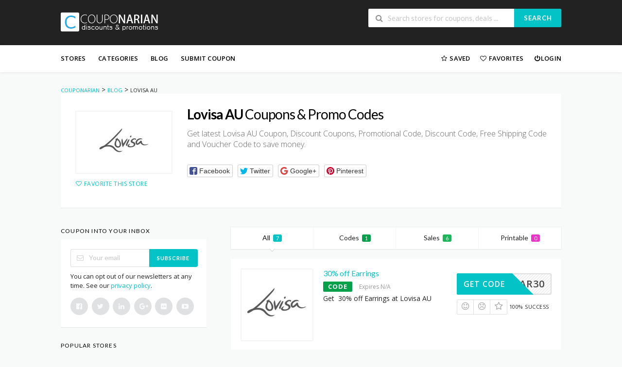

--- FILE ---
content_type: text/html; charset=UTF-8
request_url: https://www.couponarian.com/store/lovisa-au/
body_size: 16637
content:
<!DOCTYPE html>
<html lang="en-US" xmlns:og="http://opengraphprotocol.org/schema/" xmlns:fb="http://www.facebook.com/2008/fbml">
<head>
    <meta charset="UTF-8">
    <meta name="viewport" content="width=device-width, initial-scale=1">
    <link rel="profile" href="https://gmpg.org/xfn/11">
    <link rel="pingback" href="https://www.couponarian.com/xmlrpc.php">
    <meta name='robots' content='index, follow, max-image-preview:large, max-snippet:-1, max-video-preview:-1' />

	<!-- This site is optimized with the Yoast SEO plugin v26.5 - https://yoast.com/wordpress/plugins/seo/ -->
	<title>Lovisa AU Discount Code - Couponarian</title>
	<meta property="og:locale" content="en_US" />
	<meta property="og:type" content="article" />
	<meta property="og:title" content="Lovisa AU Discount Code - Couponarian" />
	<meta property="og:description" content="Get latest Lovisa AU Coupon, Discount Coupons, Promotional Code, Discount Code, Free Shipping Code and Voucher Code to save money." />
	<meta property="og:url" content="https://www.couponarian.com/store/lovisa-au/" />
	<meta property="og:site_name" content="Couponarian" />
	<meta name="twitter:card" content="summary_large_image" />
	<script type="application/ld+json" class="yoast-schema-graph">{"@context":"https://schema.org","@graph":[{"@type":"CollectionPage","@id":"https://www.couponarian.com/store/lovisa-au/","url":"https://www.couponarian.com/store/lovisa-au/","name":"Lovisa AU Discount Code - Couponarian","isPartOf":{"@id":"https://www.couponarian.com/#website"},"breadcrumb":{"@id":"https://www.couponarian.com/store/lovisa-au/#breadcrumb"},"inLanguage":"en-US"},{"@type":"BreadcrumbList","@id":"https://www.couponarian.com/store/lovisa-au/#breadcrumb","itemListElement":[{"@type":"ListItem","position":1,"name":"Home","item":"https://www.couponarian.com/"},{"@type":"ListItem","position":2,"name":"Lovisa AU"}]},{"@type":"WebSite","@id":"https://www.couponarian.com/#website","url":"https://www.couponarian.com/","name":"Couponarian","description":"Verified Coupons, Promo Codes &amp; Hot Deals","potentialAction":[{"@type":"SearchAction","target":{"@type":"EntryPoint","urlTemplate":"https://www.couponarian.com/?s={search_term_string}"},"query-input":{"@type":"PropertyValueSpecification","valueRequired":true,"valueName":"search_term_string"}}],"inLanguage":"en-US"}]}</script>
	<!-- / Yoast SEO plugin. -->


<link rel='dns-prefetch' href='//fonts.googleapis.com' />
<link rel='preconnect' href='https://fonts.gstatic.com' crossorigin />
<link rel="alternate" type="application/rss+xml" title="Couponarian &raquo; Feed" href="https://www.couponarian.com/feed/" />
<link rel="alternate" type="application/rss+xml" title="Couponarian &raquo; Comments Feed" href="https://www.couponarian.com/comments/feed/" />
<link rel="alternate" type="application/rss+xml" title="Couponarian &raquo; Lovisa AU Coupon Store Feed" href="https://www.couponarian.com/store/lovisa-au/feed/" />
<meta property="og:title" content="Lovisa AU Coupons &amp; Promo Codes" />
<meta property="og:description" content="Get latest Lovisa AU Coupon, Discount Coupons, Promotional Code, Discount Code, Free Shipping Code and Voucher Code to save money." />
<meta property="og:image" content="https://www.couponarian.com/wp-content/uploads/2021/10/Lovisa.jpg" />
<meta property="og:type" content="article" />
<meta property="og:url" content="https://www.couponarian.com/store/lovisa-au/" />

<meta name="twitter:card" content="summary_large_image" />
<meta name="twitter:title" content="Lovisa AU Coupons &amp; Promo Codes" />
<meta name="twitter:url" content="https://www.couponarian.com/store/lovisa-au/" />
<meta name="twitter:description" content="Get latest Lovisa AU Coupon, Discount Coupons, Promotional Code, Discount Code, Free Shipping Code and Voucher Code to save money." />
<meta name="twitter:image" content="https://www.couponarian.com/wp-content/uploads/2021/10/Lovisa.jpg" />
<style id='wp-img-auto-sizes-contain-inline-css' type='text/css'>
img:is([sizes=auto i],[sizes^="auto," i]){contain-intrinsic-size:3000px 1500px}
/*# sourceURL=wp-img-auto-sizes-contain-inline-css */
</style>
<style id='wp-emoji-styles-inline-css' type='text/css'>

	img.wp-smiley, img.emoji {
		display: inline !important;
		border: none !important;
		box-shadow: none !important;
		height: 1em !important;
		width: 1em !important;
		margin: 0 0.07em !important;
		vertical-align: -0.1em !important;
		background: none !important;
		padding: 0 !important;
	}
/*# sourceURL=wp-emoji-styles-inline-css */
</style>
<link rel='stylesheet' id='wp-block-library-css' href='https://www.couponarian.com/wp-includes/css/dist/block-library/style.min.css?ver=3a960240cfcc68f00e5916097b783bea' type='text/css' media='all' />
<style id='classic-theme-styles-inline-css' type='text/css'>
/*! This file is auto-generated */
.wp-block-button__link{color:#fff;background-color:#32373c;border-radius:9999px;box-shadow:none;text-decoration:none;padding:calc(.667em + 2px) calc(1.333em + 2px);font-size:1.125em}.wp-block-file__button{background:#32373c;color:#fff;text-decoration:none}
/*# sourceURL=/wp-includes/css/classic-themes.min.css */
</style>
<style id='global-styles-inline-css' type='text/css'>
:root{--wp--preset--aspect-ratio--square: 1;--wp--preset--aspect-ratio--4-3: 4/3;--wp--preset--aspect-ratio--3-4: 3/4;--wp--preset--aspect-ratio--3-2: 3/2;--wp--preset--aspect-ratio--2-3: 2/3;--wp--preset--aspect-ratio--16-9: 16/9;--wp--preset--aspect-ratio--9-16: 9/16;--wp--preset--color--black: #000000;--wp--preset--color--cyan-bluish-gray: #abb8c3;--wp--preset--color--white: #ffffff;--wp--preset--color--pale-pink: #f78da7;--wp--preset--color--vivid-red: #cf2e2e;--wp--preset--color--luminous-vivid-orange: #ff6900;--wp--preset--color--luminous-vivid-amber: #fcb900;--wp--preset--color--light-green-cyan: #7bdcb5;--wp--preset--color--vivid-green-cyan: #00d084;--wp--preset--color--pale-cyan-blue: #8ed1fc;--wp--preset--color--vivid-cyan-blue: #0693e3;--wp--preset--color--vivid-purple: #9b51e0;--wp--preset--gradient--vivid-cyan-blue-to-vivid-purple: linear-gradient(135deg,rgb(6,147,227) 0%,rgb(155,81,224) 100%);--wp--preset--gradient--light-green-cyan-to-vivid-green-cyan: linear-gradient(135deg,rgb(122,220,180) 0%,rgb(0,208,130) 100%);--wp--preset--gradient--luminous-vivid-amber-to-luminous-vivid-orange: linear-gradient(135deg,rgb(252,185,0) 0%,rgb(255,105,0) 100%);--wp--preset--gradient--luminous-vivid-orange-to-vivid-red: linear-gradient(135deg,rgb(255,105,0) 0%,rgb(207,46,46) 100%);--wp--preset--gradient--very-light-gray-to-cyan-bluish-gray: linear-gradient(135deg,rgb(238,238,238) 0%,rgb(169,184,195) 100%);--wp--preset--gradient--cool-to-warm-spectrum: linear-gradient(135deg,rgb(74,234,220) 0%,rgb(151,120,209) 20%,rgb(207,42,186) 40%,rgb(238,44,130) 60%,rgb(251,105,98) 80%,rgb(254,248,76) 100%);--wp--preset--gradient--blush-light-purple: linear-gradient(135deg,rgb(255,206,236) 0%,rgb(152,150,240) 100%);--wp--preset--gradient--blush-bordeaux: linear-gradient(135deg,rgb(254,205,165) 0%,rgb(254,45,45) 50%,rgb(107,0,62) 100%);--wp--preset--gradient--luminous-dusk: linear-gradient(135deg,rgb(255,203,112) 0%,rgb(199,81,192) 50%,rgb(65,88,208) 100%);--wp--preset--gradient--pale-ocean: linear-gradient(135deg,rgb(255,245,203) 0%,rgb(182,227,212) 50%,rgb(51,167,181) 100%);--wp--preset--gradient--electric-grass: linear-gradient(135deg,rgb(202,248,128) 0%,rgb(113,206,126) 100%);--wp--preset--gradient--midnight: linear-gradient(135deg,rgb(2,3,129) 0%,rgb(40,116,252) 100%);--wp--preset--font-size--small: 13px;--wp--preset--font-size--medium: 20px;--wp--preset--font-size--large: 36px;--wp--preset--font-size--x-large: 42px;--wp--preset--spacing--20: 0.44rem;--wp--preset--spacing--30: 0.67rem;--wp--preset--spacing--40: 1rem;--wp--preset--spacing--50: 1.5rem;--wp--preset--spacing--60: 2.25rem;--wp--preset--spacing--70: 3.38rem;--wp--preset--spacing--80: 5.06rem;--wp--preset--shadow--natural: 6px 6px 9px rgba(0, 0, 0, 0.2);--wp--preset--shadow--deep: 12px 12px 50px rgba(0, 0, 0, 0.4);--wp--preset--shadow--sharp: 6px 6px 0px rgba(0, 0, 0, 0.2);--wp--preset--shadow--outlined: 6px 6px 0px -3px rgb(255, 255, 255), 6px 6px rgb(0, 0, 0);--wp--preset--shadow--crisp: 6px 6px 0px rgb(0, 0, 0);}:where(.is-layout-flex){gap: 0.5em;}:where(.is-layout-grid){gap: 0.5em;}body .is-layout-flex{display: flex;}.is-layout-flex{flex-wrap: wrap;align-items: center;}.is-layout-flex > :is(*, div){margin: 0;}body .is-layout-grid{display: grid;}.is-layout-grid > :is(*, div){margin: 0;}:where(.wp-block-columns.is-layout-flex){gap: 2em;}:where(.wp-block-columns.is-layout-grid){gap: 2em;}:where(.wp-block-post-template.is-layout-flex){gap: 1.25em;}:where(.wp-block-post-template.is-layout-grid){gap: 1.25em;}.has-black-color{color: var(--wp--preset--color--black) !important;}.has-cyan-bluish-gray-color{color: var(--wp--preset--color--cyan-bluish-gray) !important;}.has-white-color{color: var(--wp--preset--color--white) !important;}.has-pale-pink-color{color: var(--wp--preset--color--pale-pink) !important;}.has-vivid-red-color{color: var(--wp--preset--color--vivid-red) !important;}.has-luminous-vivid-orange-color{color: var(--wp--preset--color--luminous-vivid-orange) !important;}.has-luminous-vivid-amber-color{color: var(--wp--preset--color--luminous-vivid-amber) !important;}.has-light-green-cyan-color{color: var(--wp--preset--color--light-green-cyan) !important;}.has-vivid-green-cyan-color{color: var(--wp--preset--color--vivid-green-cyan) !important;}.has-pale-cyan-blue-color{color: var(--wp--preset--color--pale-cyan-blue) !important;}.has-vivid-cyan-blue-color{color: var(--wp--preset--color--vivid-cyan-blue) !important;}.has-vivid-purple-color{color: var(--wp--preset--color--vivid-purple) !important;}.has-black-background-color{background-color: var(--wp--preset--color--black) !important;}.has-cyan-bluish-gray-background-color{background-color: var(--wp--preset--color--cyan-bluish-gray) !important;}.has-white-background-color{background-color: var(--wp--preset--color--white) !important;}.has-pale-pink-background-color{background-color: var(--wp--preset--color--pale-pink) !important;}.has-vivid-red-background-color{background-color: var(--wp--preset--color--vivid-red) !important;}.has-luminous-vivid-orange-background-color{background-color: var(--wp--preset--color--luminous-vivid-orange) !important;}.has-luminous-vivid-amber-background-color{background-color: var(--wp--preset--color--luminous-vivid-amber) !important;}.has-light-green-cyan-background-color{background-color: var(--wp--preset--color--light-green-cyan) !important;}.has-vivid-green-cyan-background-color{background-color: var(--wp--preset--color--vivid-green-cyan) !important;}.has-pale-cyan-blue-background-color{background-color: var(--wp--preset--color--pale-cyan-blue) !important;}.has-vivid-cyan-blue-background-color{background-color: var(--wp--preset--color--vivid-cyan-blue) !important;}.has-vivid-purple-background-color{background-color: var(--wp--preset--color--vivid-purple) !important;}.has-black-border-color{border-color: var(--wp--preset--color--black) !important;}.has-cyan-bluish-gray-border-color{border-color: var(--wp--preset--color--cyan-bluish-gray) !important;}.has-white-border-color{border-color: var(--wp--preset--color--white) !important;}.has-pale-pink-border-color{border-color: var(--wp--preset--color--pale-pink) !important;}.has-vivid-red-border-color{border-color: var(--wp--preset--color--vivid-red) !important;}.has-luminous-vivid-orange-border-color{border-color: var(--wp--preset--color--luminous-vivid-orange) !important;}.has-luminous-vivid-amber-border-color{border-color: var(--wp--preset--color--luminous-vivid-amber) !important;}.has-light-green-cyan-border-color{border-color: var(--wp--preset--color--light-green-cyan) !important;}.has-vivid-green-cyan-border-color{border-color: var(--wp--preset--color--vivid-green-cyan) !important;}.has-pale-cyan-blue-border-color{border-color: var(--wp--preset--color--pale-cyan-blue) !important;}.has-vivid-cyan-blue-border-color{border-color: var(--wp--preset--color--vivid-cyan-blue) !important;}.has-vivid-purple-border-color{border-color: var(--wp--preset--color--vivid-purple) !important;}.has-vivid-cyan-blue-to-vivid-purple-gradient-background{background: var(--wp--preset--gradient--vivid-cyan-blue-to-vivid-purple) !important;}.has-light-green-cyan-to-vivid-green-cyan-gradient-background{background: var(--wp--preset--gradient--light-green-cyan-to-vivid-green-cyan) !important;}.has-luminous-vivid-amber-to-luminous-vivid-orange-gradient-background{background: var(--wp--preset--gradient--luminous-vivid-amber-to-luminous-vivid-orange) !important;}.has-luminous-vivid-orange-to-vivid-red-gradient-background{background: var(--wp--preset--gradient--luminous-vivid-orange-to-vivid-red) !important;}.has-very-light-gray-to-cyan-bluish-gray-gradient-background{background: var(--wp--preset--gradient--very-light-gray-to-cyan-bluish-gray) !important;}.has-cool-to-warm-spectrum-gradient-background{background: var(--wp--preset--gradient--cool-to-warm-spectrum) !important;}.has-blush-light-purple-gradient-background{background: var(--wp--preset--gradient--blush-light-purple) !important;}.has-blush-bordeaux-gradient-background{background: var(--wp--preset--gradient--blush-bordeaux) !important;}.has-luminous-dusk-gradient-background{background: var(--wp--preset--gradient--luminous-dusk) !important;}.has-pale-ocean-gradient-background{background: var(--wp--preset--gradient--pale-ocean) !important;}.has-electric-grass-gradient-background{background: var(--wp--preset--gradient--electric-grass) !important;}.has-midnight-gradient-background{background: var(--wp--preset--gradient--midnight) !important;}.has-small-font-size{font-size: var(--wp--preset--font-size--small) !important;}.has-medium-font-size{font-size: var(--wp--preset--font-size--medium) !important;}.has-large-font-size{font-size: var(--wp--preset--font-size--large) !important;}.has-x-large-font-size{font-size: var(--wp--preset--font-size--x-large) !important;}
:where(.wp-block-post-template.is-layout-flex){gap: 1.25em;}:where(.wp-block-post-template.is-layout-grid){gap: 1.25em;}
:where(.wp-block-term-template.is-layout-flex){gap: 1.25em;}:where(.wp-block-term-template.is-layout-grid){gap: 1.25em;}
:where(.wp-block-columns.is-layout-flex){gap: 2em;}:where(.wp-block-columns.is-layout-grid){gap: 2em;}
:root :where(.wp-block-pullquote){font-size: 1.5em;line-height: 1.6;}
/*# sourceURL=global-styles-inline-css */
</style>
<link rel='stylesheet' id='contact-form-7-css' href='https://www.couponarian.com/wp-content/plugins/contact-form-7/includes/css/styles.css?ver=6.1.4' type='text/css' media='all' />
<link rel='stylesheet' id='cmplz-general-css' href='https://www.couponarian.com/wp-content/plugins/complianz-gdpr/assets/css/cookieblocker.min.css?ver=1765546963' type='text/css' media='all' />
<link rel='stylesheet' id='wpcoupon_style-css' href='https://www.couponarian.com/wp-content/themes/wp-coupon/style.css?ver=1.2.3' type='text/css' media='all' />
<link rel='stylesheet' id='wpcoupon_semantic-css' href='https://www.couponarian.com/wp-content/themes/wp-coupon/assets/css/semantic.min.css?ver=4.2.0' type='text/css' media='all' />
<link rel='stylesheet' id='wp-users-css' href='https://www.couponarian.com/wp-content/plugins/wp-users/public/assets/css/style.css?ver=3a960240cfcc68f00e5916097b783bea' type='text/css' media='all' />
<link rel="preload" as="style" href="https://fonts.googleapis.com/css?family=Open%20Sans:300,400,500,600,700,800,300italic,400italic,500italic,600italic,700italic,800italic&#038;display=swap&#038;ver=1765873663" /><link rel="stylesheet" href="https://fonts.googleapis.com/css?family=Open%20Sans:300,400,500,600,700,800,300italic,400italic,500italic,600italic,700italic,800italic&#038;display=swap&#038;ver=1765873663" media="print" onload="this.media='all'"><noscript><link rel="stylesheet" href="https://fonts.googleapis.com/css?family=Open%20Sans:300,400,500,600,700,800,300italic,400italic,500italic,600italic,700italic,800italic&#038;display=swap&#038;ver=1765873663" /></noscript><script type="text/javascript" src="https://www.couponarian.com/wp-includes/js/jquery/jquery.min.js?ver=3.7.1" id="jquery-core-js"></script>
<script type="text/javascript" src="https://www.couponarian.com/wp-includes/js/jquery/jquery-migrate.min.js?ver=3.4.1" id="jquery-migrate-js"></script>
<script type="text/javascript" src="https://www.couponarian.com/wp-content/themes/wp-coupon/assets/js/libs/semantic.min.js?ver=1.2.3" id="wpcoupon_semantic-js"></script>
<link rel="https://api.w.org/" href="https://www.couponarian.com/wp-json/" /><link rel="EditURI" type="application/rsd+xml" title="RSD" href="https://www.couponarian.com/xmlrpc.php?rsd" />
<meta name="generator" content="Redux 4.5.9" /><meta name="emzverifycode" content="MkD7Z55oerQiIaKM3xO9Nvdzw" />

<meta name=’lhverifycode’ content=”32dc01246faccb7f5b3cad5016dd5033” />

<meta name="fo-verify" content="d5b4f659-c1b2-43e1-8f53-b41310ca8ddc" />

<meta name="fo-verify" content="c980a664-f044-4f29-97ec-73d473dbe8c0">

<meta name=’lhverifycode’ content=”32dc01246faccb7f5b3cad5016dd5033” />

<meta name="verify-admitad" content="2fde7d7184" />

<script async src="https://pagead2.googlesyndication.com/pagead/js/adsbygoogle.js?client=ca-pub-4886930243363435"
     crossorigin="anonymous"></script>
<!-- Google tag (gtag.js) -->

<script async src="https://www.googletagmanager.com/gtag/js?id=G-W4MG0T9CJC"></script>
<script>
  window.dataLayer = window.dataLayer || [];
  function gtag(){dataLayer.push(arguments);}
  gtag('js', new Date());

  gtag('config', 'G-W4MG0T9CJC');
</script>
<script async src="https://pagead2.googlesyndication.com/pagead/js/adsbygoogle.js?client=ca-pub-2758153366931060"
     crossorigin="anonymous"></script>
<script async src="https://pagead2.googlesyndication.com/pagead/js/adsbygoogle.js?client=ca-pub-2758153366931060" crossorigin="anonymous"></script>
<script async src="https://pagead2.googlesyndication.com/pagead/js/adsbygoogle.js?client=ca-pub-1133193271954707"
     crossorigin="anonymous"></script>
<script>
    window.ao_subid = "";
</script>
<meta name='impact-site-verification' value='79c3823c-9635-4825-b45b-a4bca276b7da'>
<!-- Google tag (gtag.js) -->
<script async src="https://www.googletagmanager.com/gtag/js?id=AW-16619491820">
</script>
<script>
  window.dataLayer = window.dataLayer || [];
  function gtag(){dataLayer.push(arguments);}
  gtag('js', new Date());

  gtag('config', 'AW-16619491820');
</script>

<!-- Google tag (gtag.js) -->
<script async src="https://www.googletagmanager.com/gtag/js?id=AW-16619491820"></script>
<script>
  window.dataLayer = window.dataLayer || [];
  function gtag(){dataLayer.push(arguments);}
  gtag('js', new Date());

  gtag('config', 'AW-16619491820');
</script>
<!-- Event snippet for purchase conversion page -->
<script>
  gtag('event', 'conversion', {
      'send_to': 'AW-16619491820/jARuCI6Z_cYZEOyj5fQ9',
      'value': 1.0,
      'currency': 'USD',
      'transaction_id': ''
  });
</script>
<script async src="https://pagead2.googlesyndication.com/pagead/js/adsbygoogle.js?client=ca-pub-2758153366931060"
     crossorigin="anonymous"></script>
<meta name="fo-verify" content="aa830239-0708-4b03-a332-3975b0fa2d72" />
<meta name="clicksnova-site-verification" content="NoYrmgM10647zo9b3U3A" />

<script async src="https://pagead2.googlesyndication.com/pagead/js/adsbygoogle.js?client=ca-pub-2111595567301937"
     crossorigin="anonymous"></script>
<!-- Google tag (gtag.js) -->
<script async src="https://www.googletagmanager.com/gtag/js?id=AW-16600162150"></script>
<script>
  window.dataLayer = window.dataLayer || [];
  function gtag(){dataLayer.push(arguments);}
  gtag('js', new Date());

  gtag('config', 'AW-16600162150');
</script>
<meta name="linkbuxverifycode" content="32dc01246faccb7f5b3cad5016dd5033" />
<script type="text/javascript" src="https://classic.avantlink.com/affiliate_app_confirm.php?mode=js&authResponse=1cb5cbaedd735e45ac63ebcd70a92ed58ef4a75a"></script>
<meta name="commission-factory-verification" content="d56545e757b5402db808bcb6b3895cc6" /><!--[if lt IE 9]><script src="https://www.couponarian.com/wp-content/themes/wp-coupon/assets/js/libs/html5.min.js"></script><![endif]--><meta name="generator" content="Elementor 3.33.4; features: additional_custom_breakpoints; settings: css_print_method-external, google_font-enabled, font_display-auto">
<style type="text/css">.recentcomments a{display:inline !important;padding:0 !important;margin:0 !important;}</style>			<style>
				.e-con.e-parent:nth-of-type(n+4):not(.e-lazyloaded):not(.e-no-lazyload),
				.e-con.e-parent:nth-of-type(n+4):not(.e-lazyloaded):not(.e-no-lazyload) * {
					background-image: none !important;
				}
				@media screen and (max-height: 1024px) {
					.e-con.e-parent:nth-of-type(n+3):not(.e-lazyloaded):not(.e-no-lazyload),
					.e-con.e-parent:nth-of-type(n+3):not(.e-lazyloaded):not(.e-no-lazyload) * {
						background-image: none !important;
					}
				}
				@media screen and (max-height: 640px) {
					.e-con.e-parent:nth-of-type(n+2):not(.e-lazyloaded):not(.e-no-lazyload),
					.e-con.e-parent:nth-of-type(n+2):not(.e-lazyloaded):not(.e-no-lazyload) * {
						background-image: none !important;
					}
				}
			</style>
			<link rel="icon" href="https://www.couponarian.com/wp-content/uploads/2019/05/cropped-couponarian-32x32.png" sizes="32x32" />
<link rel="icon" href="https://www.couponarian.com/wp-content/uploads/2019/05/cropped-couponarian-192x192.png" sizes="192x192" />
<link rel="apple-touch-icon" href="https://www.couponarian.com/wp-content/uploads/2019/05/cropped-couponarian-180x180.png" />
<meta name="msapplication-TileImage" content="https://www.couponarian.com/wp-content/uploads/2019/05/cropped-couponarian-270x270.png" />
<style id="st_options-dynamic-css" title="dynamic-css" class="redux-options-output">
                                #header-search .header-search-submit, 
                                .newsletter-box-wrapper.shadow-box .input .ui.button,
                                .wpu-profile-wrapper .section-heading .button,
                                input[type="reset"], input[type="submit"], input[type="submit"],
                                .site-footer .widget_newsletter .newsletter-box-wrapper.shadow-box .sidebar-social a:hover,
                                .ui.button.btn_primary,
                                .site-footer .newsletter-box-wrapper .input .ui.button,
                                .site-footer .footer-social a:hover,
                                .site-footer .widget_newsletter .newsletter-box-wrapper.shadow-box .sidebar-social a:hover,
                                .coupon-filter .ui.menu .item .offer-count,
                                .newsletter-box-wrapper.shadow-box .input .ui.button,
                                .newsletter-box-wrapper.shadow-box .sidebar-social a:hover,
                                .wpu-profile-wrapper .section-heading .button,
                                .ui.btn.btn_primary,
                                .ui.button.btn_primary,
                                .woocommerce #respond input#submit, .woocommerce a.button, .woocommerce button.button, .woocommerce input.button, .woocommerce button.button.alt,
                                .woocommerce #respond input#submit.alt, .woocommerce a.button.alt, .woocommerce button.button.alt, .woocommerce input.button.alt
                            {background-color:#03c3c6;}
                                .primary-color,
                                    .primary-colored,
                                    a,
                                    .ui.breadcrumb a,
                                    .screen-reader-text:hover,
                                    .screen-reader-text:active,
                                    .screen-reader-text:focus,
                                    .st-menu a:hover,
                                    .st-menu li.current-menu-item a,
                                    .nav-user-action .st-menu .menu-box a,
                                    .popular-stores .store-name a:hover,
                                    .store-listing-item .store-thumb-link .store-name a:hover,
                                    .store-listing-item .latest-coupon .coupon-title a,
                                    .store-listing-item .coupon-save:hover,
                                    .store-listing-item .coupon-saved,
                                    .coupon-modal .coupon-content .user-ratting .ui.button:hover i,
                                    .coupon-modal .coupon-content .show-detail a:hover,
                                    .coupon-modal .coupon-content .show-detail .show-detail-on,
                                    .coupon-modal .coupon-footer ul li a:hover,
                                    .coupon-listing-item .coupon-detail .user-ratting .ui.button:hover i,
                                    .coupon-listing-item .coupon-detail .user-ratting .ui.button.active i,
                                    .coupon-listing-item .coupon-listing-footer ul li a:hover, .coupon-listing-item .coupon-listing-footer ul li a.active,
                                    .coupon-listing-item .coupon-exclusive strong i,
                                    .cate-az a:hover,
                                    .cate-az .cate-parent > a,
                                    .site-footer a:hover,
                                    .site-breadcrumb .ui.breadcrumb a.section,
                                    .single-store-header .add-favorite:hover,
                                    .wpu-profile-wrapper .wpu-form-sidebar li a:hover,
                                    .ui.comments .comment a.author:hover       
                                {color:#03c3c6;}
                                textarea:focus,
                                input[type="date"]:focus,
                                input[type="datetime"]:focus,
                                input[type="datetime-local"]:focus,
                                input[type="email"]:focus,
                                input[type="month"]:focus,
                                input[type="number"]:focus,
                                input[type="password"]:focus,
                                input[type="search"]:focus,
                                input[type="tel"]:focus,
                                input[type="text"]:focus,
                                input[type="time"]:focus,
                                input[type="url"]:focus,
                                input[type="week"]:focus
                            {border-color:#03c3c6;}
                                .sf-arrows > li > .sf-with-ul:focus:after,
                                .sf-arrows > li:hover > .sf-with-ul:after,
                                .sf-arrows > .sfHover > .sf-with-ul:after
                            {border-top-color:#03c3c6;}
                                .sf-arrows ul li > .sf-with-ul:focus:after,
                                .sf-arrows ul li:hover > .sf-with-ul:after,
                                .sf-arrows ul .sfHover > .sf-with-ul:after,
                                .entry-content blockquote
                            {border-left-color:#03c3c6;}
                               .ui.btn,
                               .ui.btn:hover,
                               .ui.btn.btn_secondary,
                               .coupon-button-type .coupon-deal, .coupon-button-type .coupon-print, 
                               .coupon-button-type .coupon-code .get-code
                            {background-color:#03c3c6;}
                                .a:hover,
                                .secondary-color,
                               .nav-user-action .st-menu .menu-box a:hover,
                               .store-listing-item .latest-coupon .coupon-title a:hover,
                               .ui.breadcrumb a:hover
                            {color:#03c3c6;}
                                .store-thumb a:hover,
                                .coupon-modal .coupon-content .modal-code .code-text,
                                .single-store-header .header-thumb .header-store-thumb a:hover
                            {border-color:#03c3c6;}
                                .coupon-button-type .coupon-code .get-code:after 
                            {border-left-color:#03c3c6;}
                                .coupon-listing-item .c-type .c-code,
                                .coupon-filter .ui.menu .item .code-count
                            {background-color:#04a04a;}
                                .coupon-listing-item .c-type .c-sale,
                                .coupon-filter .ui.menu .item .sale-count
                            {background-color:#1cb557;}
                                .coupon-listing-item .c-type .c-print,
                                .coupon-filter .ui.menu .item .print-count
                            {background-color:#ea35c9;}body{background-color:#f8f9f9;background-repeat:repeat-x;}body, p{font-family:"Open Sans";font-weight:normal;}h1,h2,h3,h4,h5,h6{color:#000000;}.primary-navigation .st-menu > li > a,
                                                    .nav-user-action .st-menu > li > a,
                                                    .nav-user-action .st-menu > li > ul > li > a
                                                    {color:#000000;}</style></head>
<body data-rsssl=1 class="archive tax-coupon_store term-lovisa-au term-1486 wp-theme-wp-coupon chrome osx elementor-default elementor-kit-37249">
    <div id="page" class="hfeed site">
    	<header id="masthead" class="ui page site-header" role="banner">
                        <div class="primary-header">
                <div class="container">
                    <div class="logo_area fleft">
                                                <a href="https://www.couponarian.com/" title="Couponarian" rel="home">
                            <img src="https://www.couponarian.com/wp-content/uploads/2025/02/logo.png" alt="Couponarian" />
                        </a>
                                            </div>

                                        <div class="header-highlight fleft">
                                                <a href="#">
                            <div class="highlight-icon"></div>
                            <div class="highlight-text"></div>
                        </a>
                        
                    </div>
                    
                    <div class="header_right fright">
                        <form action="https://www.couponarian.com/" method="get" id="header-search">
                            <div class="header-search-input ui search large action left icon input">
                                <input autocomplete="off" class="prompt" name="s" placeholder="Search stores for coupons, deals ..." type="text">
                                <i class="search icon"></i>
                                <button class="header-search-submit ui button">Search</button>
                                <div class="results"></div>
                            </div>
                            <div class="clear"></div>
                                                    </form>
                    </div>
                </div>
            </div> <!-- END .header -->

            
            <div id="site-header-nav" class="site-navigation">
                <div class="container">
                    <nav class="primary-navigation clearfix fleft" role="navigation">
                        <a href="#content" class="screen-reader-text skip-link">Skip to content</a>
                        <div id="nav-toggle"><i class="content icon"></i></div>
                        <ul class="st-menu">
                           <li id="menu-item-503" class="menu-item menu-item-type-post_type menu-item-object-page menu-item-503"><a href="https://www.couponarian.com/all-stores/">Stores</a></li>
<li id="menu-item-504" class="menu-item menu-item-type-post_type menu-item-object-page menu-item-504"><a href="https://www.couponarian.com/coupon-categories/">Categories</a></li>
<li id="menu-item-497" class="menu-item menu-item-type-post_type menu-item-object-page current_page_parent menu-item-497"><a href="https://www.couponarian.com/blog/">Blog</a></li>
<li id="menu-item-505" class="menu-item menu-item-type-post_type menu-item-object-page menu-item-505"><a href="https://www.couponarian.com/submit-coupon/">Submit Coupon</a></li>
                        </ul>
                    </nav> <!-- END .primary-navigation -->

                    <div class="nav-user-action fright clearfix">
                                    <ul class="st-menu">
                <li class="">
                    <a href="#">
                        <i class="empty star icon"></i> <span class="hide-on-tiny">Saved</span>
                    </a>

                    <div class="menu-box ajax-saved-coupon-box">
                                                    <div class="nothing-box stuser-login-btn">
                                <div class="thumb">
                                    <i class="frown icon"></i>
                                </div>
                                <p>Please login to see your saved coupons</p>
                            </div>
                                                    </div>
                </li>
                <li class="">
                    <a href="#">
                        <i class="empty heart icon"></i> <span class="hide-tiny-screen">Favorites</span>
                    </a>

                    <div class="menu-box ajax-favorite-stores-box">
                                                    <div class="nothing-box stuser-login-btn">
                                <div class="thumb">
                                    <i class="frown icon"></i>
                                </div>
                                <p>Please login to see your favorite stores</p>
                            </div>
                                                </div>
                </li>

                <li class="menu-item-has-children">
                    <a data-is-logged="false" class="wpu-login-btn" href="https://www.couponarian.com/wp-login.php"><i class="power icon"></i>Login</a>
                                    </li>

            </ul>
                                </div> <!-- END .nav_user_action -->
                </div> <!-- END .container -->
            </div> <!-- END #primary-navigation -->
    	</header><!-- END #masthead -->
        <div id="content" class="site-content">
<section class="custom-page-header single-store-header">
    <div class="container">
        <div class="ui breadcrumb breadcrumbs" xmlns:v="http://rdf.data-vocabulary.org/#"><span property="itemListElement" typeof="ListItem"><a property="item" typeof="WebPage" title="Go to Couponarian." href="https://www.couponarian.com" class="home" ><span property="name">Couponarian</span></a><meta property="position" content="1"></span> &gt; <span property="itemListElement" typeof="ListItem"><a property="item" typeof="WebPage" title="Go to Blog." href="https://www.couponarian.com/blog/" class="post-root post post-post" ><span property="name">Blog</span></a><meta property="position" content="2"></span> &gt; <span property="itemListElement" typeof="ListItem"><span property="name" class="archive taxonomy coupon_store current-item">Lovisa AU</span><meta property="url" content="https://www.couponarian.com/store/lovisa-au/"><meta property="position" content="3"></span> </div>        <div class="inner shadow-box">
            <div class="inner-content clearfix">
                <div class="header-thumb">
                    <div class="header-store-thumb">
                        <a rel="nofollow" target="_blank" title="Shop Lovisa AU" href="https://www.couponarian.com/go-store/1486">
                            <img width="115" height="115" src="https://www.couponarian.com/wp-content/uploads/2021/10/Lovisa-115x115.jpg" class="attachment-wpcoupon_small_thumb size-wpcoupon_small_thumb" alt="" decoding="async" srcset="https://www.couponarian.com/wp-content/uploads/2021/10/Lovisa-115x115.jpg 115w, https://www.couponarian.com/wp-content/uploads/2021/10/Lovisa-150x150.jpg 150w, https://www.couponarian.com/wp-content/uploads/2021/10/Lovisa.jpg 200w" sizes="(max-width: 115px) 100vw, 115px" />                        </a>
                    </div>
                    <a class="add-favorite" data-id="1486" href="#"><i class="empty heart icon"></i><span>Favorite This Store</span></a>
                </div>
                <div class="header-content">

                    <h1><strong>Lovisa AU</strong> Coupons & Promo Codes</h1>
                    <p>Get latest Lovisa AU Coupon, Discount Coupons, Promotional Code, Discount Code, Free Shipping Code and Voucher Code to save money.</p>
                            <div class="entry-share">
            <div class="skin skin_flat">
                <div class="social-likes social-likes_single">
                    <div class="facebook" title="Share link on Facebook">Facebook</div>
                    <div class="twitter" title="Share link on Twitter">Twitter</div>
                    <div class="plusone" title="Share link on Google+">Google+</div>
                    <div class="pinterest" title="Share image on Pinterest" data-media="">Pinterest</div>
                </div>
            </div>
        </div>
                        </div>
            </div>
        </div>
    </div>
</section>

<div id="content-wrap" class="container left-sidebar">

    <div id="primary" class="content-area">
        <main id="main" class="site-main coupon-store-main" role="main">
                <section class="coupon-filter">
        <div data-target="#coupon-listings-store" class="filter-coupons-by-type ui pointing fluid four item menu">
            <a class="active item filter-nav" data-filter="all">All <span class="offer-count">7</span></a>
                        <a class="item filter-nav"  data-filter="code">Codes <span class="offer-count code-count">1</span></a>
                        <a class="item filter-nav"  data-filter="sale">Sales <span class="offer-count sale-count">6</span></a>
                        <a class="item filter-nav"  data-filter="print">Printable <span class="offer-count print-count">0</span></a>
                    </div>
    </section>
                    <section id="coupon-listings-store" class=" wpb_content_element">
                    <div class="ajax-coupons">
                        <div class="store-listings st-list-coupons">
                            <div data-id="15718"
     class="coupon-item has-thumb store-listing-item c-type-code coupon-listing-item shadow-box coupon-live">
        <div class="store-thumb-link">
            <div class="store-thumb thumb-img">
                                    <span class="thumb-padding" >
                    <img width="200" height="200" src="https://www.couponarian.com/wp-content/uploads/2021/10/Lovisa.jpg" class="attachment-wpcoupon_medium-thumb size-wpcoupon_medium-thumb" alt="" decoding="async" srcset="https://www.couponarian.com/wp-content/uploads/2021/10/Lovisa.jpg 200w, https://www.couponarian.com/wp-content/uploads/2021/10/Lovisa-150x150.jpg 150w, https://www.couponarian.com/wp-content/uploads/2021/10/Lovisa-115x115.jpg 115w" sizes="(max-width: 200px) 100vw, 200px" />                </span>
                        </div>
        </div>
    
    <div class="latest-coupon">
        <h3 class="coupon-title">
                        <a
               title="30% off Earrings"
                                rel="nofollow"
                               class="coupon-link"
               data-type="code"
               data-coupon-id="15718"
               data-aff-url="https://www.couponarian.com/out/15718"
               data-code="EAR30"
               href="https://www.couponarian.com/store/lovisa-au/15718/">30% off Earrings</a></h3>
        <div class="c-type">
            <span class="c-code c-code">Code</span>
                            <span class="exp">Expires N/A</span>
                    </div>
        <div class="coupon-des">
                            <div class="coupon-des-ellip">Get  30% off Earrings at Lovisa AU</div>
                            
        </div>
    </div>

    <div class="coupon-detail coupon-button-type">
                        <a rel="nofollow" data-type="code"
                   data-coupon-id="15718"
                   href="https://www.couponarian.com/store/lovisa-au/15718/"
                   class="coupon-button coupon-code"
                   data-tooltip="Click to copy &amp; open site"
                   data-position="top center"
                   data-inverted=""
                   data-code="EAR30"
                   data-aff-url="https://www.couponarian.com/out/15718">
                    <span class="code-text" rel="nofollow">EAR30</span>
                    <span class="get-code">Get Code</span>
                </a>
                        <div class="clear"></div>
        <div class="user-ratting ui icon basic buttons">
            <div class="ui button icon-popup coupon-vote" data-vote-type="up" data-coupon-id="15718"  data-position="top center" data-inverted="" data-tooltip="This worked"><i class="smile icon"></i></div>
            <div class="ui button icon-popup coupon-vote" data-vote-type="down" data-coupon-id="15718"  data-position="top center" data-inverted=""  data-tooltip="It didn&#039;t work"><i class="frown icon"></i></div>
            <div class="ui button icon-popup coupon-save" data-coupon-id="15718" data-position="top center" data-inverted=""  data-tooltip="Save this coupon" ><i class="empty star icon"></i></div>
        </div>
        <span class="voted-value">100% Success</span>
    </div>
    <div class="clear"></div>
    <div class="coupon-footer coupon-listing-footer">
    <ul class="clearfix">
        <li><span><i class="wifi icon"></i> 57 Used - 0 Today</span></li>
        <li><a title="Share it with your friend" data-reveal="reveal-share" href="#"><i class="share alternate icon"></i> Share</a></li>
        <li><a title="Send this coupon to an email" data-reveal="reveal-email" href="#"><i class="mail outline icon"></i> Email</a></li>
        <li><a title="Coupon Comments" data-reveal="reveal-comments" href="#"><i class="comments outline icon"></i> Comments</a></li>
    </ul>
    <div data-coupon-id="15718" class="reveal-content reveal-share">
        <span class="close"></span>
        <h4>Share it with your friends</h4>
        <div class="ui fluid left icon input">
            <input value="https://www.couponarian.com/store/lovisa-au/15718/" type="text">
            <i class="linkify icon"></i>
        </div>
        <br>
        <div class="coupon-share">
            <a class='tiny ui facebook button' onClick="window.open('https://www.facebook.com/sharer/sharer.php?u=https%3A%2F%2Fwww.couponarian.com%2Fstore%2Flovisa-au%2F15718%2F','sharer','toolbar=0,status=0,width=548,height=325'); return false;" href="javascript: void(0)"><i class="facebook icon"></i> Facebook</a><a class='tiny ui twitter button' target="_blank" onClick="window.open('https://twitter.com/intent/tweet?text=30%25+off+Earrings+https%3A%2F%2Fwww.couponarian.com%2Fstore%2Flovisa-au%2F15718%2F','sharer','toolbar=0,status=0,width=548,height=325'); return false;" href="javascript: void(0)"><i class="twitter icon"></i> Twitter</a>        </div>
    </div>
    <div data-coupon-id="15718" class="reveal-content reveal-email">
        <span class="close"></span>
        <h4 class="send-mail-heading">Send this coupon to an email</h4>
        <div class="ui fluid action left icon input">
            <input class="email_send_to" placeholder="Email address ..." type="text">
            <i class="mail outline icon"></i>
            <div class="email_send_btn ui button btn btn_primary">Send</div>
        </div><br>
        <p>This is not a email subscription service. Your email (or your friend&#039;s email) will only be used to send this coupon.</p>
    </div>
    <div data-coupon-id="15718" class="reveal-content reveal-comments">
        <span class="close"></span>
                <div data-id="15718" class="comments-coupon-15718 ui threaded comments">
            <h4>Loading comments....</h4>
        </div>

                <h4>Let other know how much you saved</h4>
        <form class="coupon-comment-form" data-cf="15718" action="https://www.couponarian.com/"  method="post">

            <div style="display: none;" class="ui success message">
                Your comment submitted.            </div>

            <div style="display: none;" class="ui negative message">
                Something wrong! Please try again later.            </div>

            <div class="ui form">
                <div class="field comment_content">
                    <textarea class="comment_content" name="c_comment[comment_content]" placeholder="Add a comment"></textarea>
                </div>
                                <div class="two fields">
                    <div class="field comment_author">
                        <input type="text" class="comment_author" name="c_comment[comment_author]" placeholder="Your Name">
                    </div>
                    <div class="field comment_author_email">
                        <input type="text" class="comment_author_email"  name="c_comment[comment_author_email]" placeholder="Your Email">
                    </div>
                </div>
                                <button type="submit" class="ui button btn btn_primary">Submit</button>
            </div>
            <input type="hidden" name="action" value="wpcoupon_coupon_ajax">
            <input type="hidden" name="st_doing" value="new_comment">
            <input type="hidden" name="_wpnonce" value="54b9a60ec9">
            <input type="hidden" name="c_comment[comment_parent]" class="comment_parent">
            <input type="hidden" name="c_comment[comment_post_ID]" value="15718" class="comment_post_ID">
        </form>
            </div>
</div>    <!-- Coupon Modal -->
<div data-modal-id="15718" class="ui modal coupon-modal coupon-code-modal">
    <div class="coupon-header clearfix">
        <div class="coupon-store-thumb">
            <img width="200" height="200" src="https://www.couponarian.com/wp-content/uploads/2021/10/Lovisa.jpg" class="attachment-wpcoupon_medium-thumb size-wpcoupon_medium-thumb" alt="" decoding="async" srcset="https://www.couponarian.com/wp-content/uploads/2021/10/Lovisa.jpg 200w, https://www.couponarian.com/wp-content/uploads/2021/10/Lovisa-150x150.jpg 150w, https://www.couponarian.com/wp-content/uploads/2021/10/Lovisa-115x115.jpg 115w" sizes="(max-width: 200px) 100vw, 200px" />        </div>
        <div class="coupon-title" title="30% off Earrings">30% off Earrings</div>
        <span class="cancel close"></span>
    </div>
    <div class="coupon-content">
        <p class="coupon-type-text">
            Copy this code and use at checkout        </p>
        <div class="modal-code">
                                <div class="coupon-code">
                        <div class="ui fluid action input massive">
                            <input  type="text" class="code-text" autocomplete="off" readonly value="EAR30">
                            <button class="ui right labeled icon button btn btn_secondary">
                                <i class="copy icon"></i>
                                <span>Copy</span>
                            </button>
                        </div>
                    </div>

                        </div>
        <div class="clearfix">
            <div class="user-ratting ui icon basic buttons">
                <div class="ui button icon-popup coupon-vote" data-vote-type="up" data-coupon-id="15718" data-position="top center" data-inverted=""  data-tooltip="This worked"><i class="smile icon"></i></div>
                <div class="ui button icon-popup coupon-vote" data-vote-type="down" data-coupon-id="15718" data-position="top center" data-inverted=""  data-tooltip="It didn&#039;t work"><i class="frown icon"></i></div>
                <div class="ui button icon-popup coupon-save" data-coupon-id="15718" data-position="top center" data-inverted=""  data-tooltip="Save this coupon"><i class="empty star icon"></i></div>
            </div>

                                                <a href="https://www.couponarian.com/out/15718" rel="nofollow" target="_blank" class="ui button btn btn_secondary go-store">Go To Store<i class="angle right icon"></i></a>
                            
        </div>
        <div class="clearfixp">
            <span class="user-ratting-text">Did it work?</span>
            <span class="show-detail"><a href="#">Coupon Detail<i class="angle down icon"></i></a></span>
        </div>
        <div class="coupon-popup-detail">
            <div class="coupon-detail-content"><p>Get  30% off Earrings at Lovisa AU</p>
</div>
            <p><strong>Expires</strong>: N/A</p>
            <p><strong>Submitted</strong>:
                4 years ago            </p>
        </div>
    </div>
    <div class="coupon-footer">
        <ul class="clearfix">
            <li><span><i class="wifi icon"></i> 57 Used - 0 Today</span></li>
            <li class="modal-share">
                <a class="" href="#"><i class="share alternate icon"></i> Share</a>
                <div class="share-modal-popup ui popup top right transition hidden---">
                    <a class='tiny ui facebook button' onClick="window.open('https://www.facebook.com/sharer/sharer.php?u=https%3A%2F%2Fwww.couponarian.com%2Fstore%2Flovisa-au%2F15718%2F','sharer','toolbar=0,status=0,width=548,height=325'); return false;" href="javascript: void(0)"><i class="facebook icon"></i> Facebook</a><a class='tiny ui twitter button' target="_blank" onClick="window.open('https://twitter.com/intent/tweet?text=30%25+off+Earrings+https%3A%2F%2Fwww.couponarian.com%2Fstore%2Flovisa-au%2F15718%2F','sharer','toolbar=0,status=0,width=548,height=325'); return false;" href="javascript: void(0)"><i class="twitter icon"></i> Twitter</a>                </div>
            </li>
        </ul>

    </div>
</div>
</div>
<div data-id="15717"
     class="coupon-item has-thumb store-listing-item c-type-sale coupon-listing-item shadow-box coupon-live">
        <div class="store-thumb-link">
            <div class="store-thumb thumb-img">
                                    <span class="thumb-padding" >
                    <img width="200" height="200" src="https://www.couponarian.com/wp-content/uploads/2021/10/Lovisa.jpg" class="attachment-wpcoupon_medium-thumb size-wpcoupon_medium-thumb" alt="" decoding="async" srcset="https://www.couponarian.com/wp-content/uploads/2021/10/Lovisa.jpg 200w, https://www.couponarian.com/wp-content/uploads/2021/10/Lovisa-150x150.jpg 150w, https://www.couponarian.com/wp-content/uploads/2021/10/Lovisa-115x115.jpg 115w" sizes="(max-width: 200px) 100vw, 200px" />                </span>
                        </div>
        </div>
    
    <div class="latest-coupon">
        <h3 class="coupon-title">
                        <a
               title="Sterling Silver Diamante Stack Pack $32.99"
                                rel="nofollow"
                               class="coupon-link"
               data-type="sale"
               data-coupon-id="15717"
               data-aff-url="https://www.couponarian.com/out/15717"
               data-code=""
               href="https://www.couponarian.com/store/lovisa-au/15717/">Sterling Silver Diamante Stack Pack $32.99</a></h3>
        <div class="c-type">
            <span class="c-code c-sale">Sale</span>
                            <span class="exp">Expires N/A</span>
                    </div>
        <div class="coupon-des">
                            <div class="coupon-des-ellip">Get Sterling Silver Diamante Stack Pack $32.99 at Lovisa AU</div>
                            
        </div>
    </div>

    <div class="coupon-detail coupon-button-type">
                        <a rel="nofollow" data-type="sale" data-coupon-id="15717" data-aff-url="https://www.couponarian.com/out/15717" class="coupon-deal coupon-button" href="https://www.couponarian.com/store/lovisa-au/15717/">Get Deal <i class="shop icon"></i></a>
                        <div class="clear"></div>
        <div class="user-ratting ui icon basic buttons">
            <div class="ui button icon-popup coupon-vote" data-vote-type="up" data-coupon-id="15717"  data-position="top center" data-inverted="" data-tooltip="This worked"><i class="smile icon"></i></div>
            <div class="ui button icon-popup coupon-vote" data-vote-type="down" data-coupon-id="15717"  data-position="top center" data-inverted=""  data-tooltip="It didn&#039;t work"><i class="frown icon"></i></div>
            <div class="ui button icon-popup coupon-save" data-coupon-id="15717" data-position="top center" data-inverted=""  data-tooltip="Save this coupon" ><i class="empty star icon"></i></div>
        </div>
        <span class="voted-value">100% Success</span>
    </div>
    <div class="clear"></div>
    <div class="coupon-footer coupon-listing-footer">
    <ul class="clearfix">
        <li><span><i class="wifi icon"></i> 58 Used - 0 Today</span></li>
        <li><a title="Share it with your friend" data-reveal="reveal-share" href="#"><i class="share alternate icon"></i> Share</a></li>
        <li><a title="Send this coupon to an email" data-reveal="reveal-email" href="#"><i class="mail outline icon"></i> Email</a></li>
        <li><a title="Coupon Comments" data-reveal="reveal-comments" href="#"><i class="comments outline icon"></i> Comments</a></li>
    </ul>
    <div data-coupon-id="15717" class="reveal-content reveal-share">
        <span class="close"></span>
        <h4>Share it with your friends</h4>
        <div class="ui fluid left icon input">
            <input value="https://www.couponarian.com/store/lovisa-au/15717/" type="text">
            <i class="linkify icon"></i>
        </div>
        <br>
        <div class="coupon-share">
            <a class='tiny ui facebook button' onClick="window.open('https://www.facebook.com/sharer/sharer.php?u=https%3A%2F%2Fwww.couponarian.com%2Fstore%2Flovisa-au%2F15717%2F','sharer','toolbar=0,status=0,width=548,height=325'); return false;" href="javascript: void(0)"><i class="facebook icon"></i> Facebook</a><a class='tiny ui twitter button' target="_blank" onClick="window.open('https://twitter.com/intent/tweet?text=Sterling+Silver+Diamante+Stack+Pack+%2432.99+https%3A%2F%2Fwww.couponarian.com%2Fstore%2Flovisa-au%2F15717%2F','sharer','toolbar=0,status=0,width=548,height=325'); return false;" href="javascript: void(0)"><i class="twitter icon"></i> Twitter</a>        </div>
    </div>
    <div data-coupon-id="15717" class="reveal-content reveal-email">
        <span class="close"></span>
        <h4 class="send-mail-heading">Send this coupon to an email</h4>
        <div class="ui fluid action left icon input">
            <input class="email_send_to" placeholder="Email address ..." type="text">
            <i class="mail outline icon"></i>
            <div class="email_send_btn ui button btn btn_primary">Send</div>
        </div><br>
        <p>This is not a email subscription service. Your email (or your friend&#039;s email) will only be used to send this coupon.</p>
    </div>
    <div data-coupon-id="15717" class="reveal-content reveal-comments">
        <span class="close"></span>
                <div data-id="15717" class="comments-coupon-15717 ui threaded comments">
            <h4>Loading comments....</h4>
        </div>

                <h4>Let other know how much you saved</h4>
        <form class="coupon-comment-form" data-cf="15717" action="https://www.couponarian.com/"  method="post">

            <div style="display: none;" class="ui success message">
                Your comment submitted.            </div>

            <div style="display: none;" class="ui negative message">
                Something wrong! Please try again later.            </div>

            <div class="ui form">
                <div class="field comment_content">
                    <textarea class="comment_content" name="c_comment[comment_content]" placeholder="Add a comment"></textarea>
                </div>
                                <div class="two fields">
                    <div class="field comment_author">
                        <input type="text" class="comment_author" name="c_comment[comment_author]" placeholder="Your Name">
                    </div>
                    <div class="field comment_author_email">
                        <input type="text" class="comment_author_email"  name="c_comment[comment_author_email]" placeholder="Your Email">
                    </div>
                </div>
                                <button type="submit" class="ui button btn btn_primary">Submit</button>
            </div>
            <input type="hidden" name="action" value="wpcoupon_coupon_ajax">
            <input type="hidden" name="st_doing" value="new_comment">
            <input type="hidden" name="_wpnonce" value="54b9a60ec9">
            <input type="hidden" name="c_comment[comment_parent]" class="comment_parent">
            <input type="hidden" name="c_comment[comment_post_ID]" value="15717" class="comment_post_ID">
        </form>
            </div>
</div>    <!-- Coupon Modal -->
<div data-modal-id="15717" class="ui modal coupon-modal coupon-code-modal">
    <div class="coupon-header clearfix">
        <div class="coupon-store-thumb">
            <img width="200" height="200" src="https://www.couponarian.com/wp-content/uploads/2021/10/Lovisa.jpg" class="attachment-wpcoupon_medium-thumb size-wpcoupon_medium-thumb" alt="" decoding="async" srcset="https://www.couponarian.com/wp-content/uploads/2021/10/Lovisa.jpg 200w, https://www.couponarian.com/wp-content/uploads/2021/10/Lovisa-150x150.jpg 150w, https://www.couponarian.com/wp-content/uploads/2021/10/Lovisa-115x115.jpg 115w" sizes="(max-width: 200px) 100vw, 200px" />        </div>
        <div class="coupon-title" title="Sterling Silver Diamante Stack Pack $32.99">Sterling Silver Diamante Stack Pack $32.99</div>
        <span class="cancel close"></span>
    </div>
    <div class="coupon-content">
        <p class="coupon-type-text">
            Deal Activated, no coupon code required!        </p>
        <div class="modal-code">
                                <a class="ui button btn btn_secondary deal-actived" target="_blank" rel="nofollow" href="https://www.couponarian.com/out/15717">Go To Store<i class="angle right icon"></i></a>
                            </div>
        <div class="clearfix">
            <div class="user-ratting ui icon basic buttons">
                <div class="ui button icon-popup coupon-vote" data-vote-type="up" data-coupon-id="15717" data-position="top center" data-inverted=""  data-tooltip="This worked"><i class="smile icon"></i></div>
                <div class="ui button icon-popup coupon-vote" data-vote-type="down" data-coupon-id="15717" data-position="top center" data-inverted=""  data-tooltip="It didn&#039;t work"><i class="frown icon"></i></div>
                <div class="ui button icon-popup coupon-save" data-coupon-id="15717" data-position="top center" data-inverted=""  data-tooltip="Save this coupon"><i class="empty star icon"></i></div>
            </div>

            
        </div>
        <div class="clearfixp">
            <span class="user-ratting-text">Did it work?</span>
            <span class="show-detail"><a href="#">Coupon Detail<i class="angle down icon"></i></a></span>
        </div>
        <div class="coupon-popup-detail">
            <div class="coupon-detail-content"><p>Get Sterling Silver Diamante Stack Pack $32.99 at Lovisa AU</p>
</div>
            <p><strong>Expires</strong>: N/A</p>
            <p><strong>Submitted</strong>:
                4 years ago            </p>
        </div>
    </div>
    <div class="coupon-footer">
        <ul class="clearfix">
            <li><span><i class="wifi icon"></i> 58 Used - 0 Today</span></li>
            <li class="modal-share">
                <a class="" href="#"><i class="share alternate icon"></i> Share</a>
                <div class="share-modal-popup ui popup top right transition hidden---">
                    <a class='tiny ui facebook button' onClick="window.open('https://www.facebook.com/sharer/sharer.php?u=https%3A%2F%2Fwww.couponarian.com%2Fstore%2Flovisa-au%2F15717%2F','sharer','toolbar=0,status=0,width=548,height=325'); return false;" href="javascript: void(0)"><i class="facebook icon"></i> Facebook</a><a class='tiny ui twitter button' target="_blank" onClick="window.open('https://twitter.com/intent/tweet?text=Sterling+Silver+Diamante+Stack+Pack+%2432.99+https%3A%2F%2Fwww.couponarian.com%2Fstore%2Flovisa-au%2F15717%2F','sharer','toolbar=0,status=0,width=548,height=325'); return false;" href="javascript: void(0)"><i class="twitter icon"></i> Twitter</a>                </div>
            </li>
        </ul>

    </div>
</div>
</div>
<div data-id="15716"
     class="coupon-item has-thumb store-listing-item c-type-sale coupon-listing-item shadow-box coupon-live">
        <div class="store-thumb-link">
            <div class="store-thumb thumb-img">
                                    <span class="thumb-padding" >
                    <img width="200" height="200" src="https://www.couponarian.com/wp-content/uploads/2021/10/Lovisa.jpg" class="attachment-wpcoupon_medium-thumb size-wpcoupon_medium-thumb" alt="" decoding="async" srcset="https://www.couponarian.com/wp-content/uploads/2021/10/Lovisa.jpg 200w, https://www.couponarian.com/wp-content/uploads/2021/10/Lovisa-150x150.jpg 150w, https://www.couponarian.com/wp-content/uploads/2021/10/Lovisa-115x115.jpg 115w" sizes="(max-width: 200px) 100vw, 200px" />                </span>
                        </div>
        </div>
    
    <div class="latest-coupon">
        <h3 class="coupon-title">
                        <a
               title="Gold Double Row Mini Ball Alice Band $17.99"
                                rel="nofollow"
                               class="coupon-link"
               data-type="sale"
               data-coupon-id="15716"
               data-aff-url="https://www.couponarian.com/out/15716"
               data-code=""
               href="https://www.couponarian.com/store/lovisa-au/15716/">Gold Double Row Mini Ball Alice Band $17.99</a></h3>
        <div class="c-type">
            <span class="c-code c-sale">Sale</span>
                            <span class="exp">Expires N/A</span>
                    </div>
        <div class="coupon-des">
                            <div class="coupon-des-ellip">Get Gold Double Row Mini Ball Alice Band $17.99 at<span class="c-actions-span">...<a class="more" href="#">More</a></span></div>
                                    <div class="coupon-des-full"><p>Get Gold Double Row Mini Ball Alice Band $17.99 at Lovisa AU <a class="more less" href="#">Less</a></p>
</div>
                            
        </div>
    </div>

    <div class="coupon-detail coupon-button-type">
                        <a rel="nofollow" data-type="sale" data-coupon-id="15716" data-aff-url="https://www.couponarian.com/out/15716" class="coupon-deal coupon-button" href="https://www.couponarian.com/store/lovisa-au/15716/">Get Deal <i class="shop icon"></i></a>
                        <div class="clear"></div>
        <div class="user-ratting ui icon basic buttons">
            <div class="ui button icon-popup coupon-vote" data-vote-type="up" data-coupon-id="15716"  data-position="top center" data-inverted="" data-tooltip="This worked"><i class="smile icon"></i></div>
            <div class="ui button icon-popup coupon-vote" data-vote-type="down" data-coupon-id="15716"  data-position="top center" data-inverted=""  data-tooltip="It didn&#039;t work"><i class="frown icon"></i></div>
            <div class="ui button icon-popup coupon-save" data-coupon-id="15716" data-position="top center" data-inverted=""  data-tooltip="Save this coupon" ><i class="empty star icon"></i></div>
        </div>
        <span class="voted-value">100% Success</span>
    </div>
    <div class="clear"></div>
    <div class="coupon-footer coupon-listing-footer">
    <ul class="clearfix">
        <li><span><i class="wifi icon"></i> 91 Used - 0 Today</span></li>
        <li><a title="Share it with your friend" data-reveal="reveal-share" href="#"><i class="share alternate icon"></i> Share</a></li>
        <li><a title="Send this coupon to an email" data-reveal="reveal-email" href="#"><i class="mail outline icon"></i> Email</a></li>
        <li><a title="Coupon Comments" data-reveal="reveal-comments" href="#"><i class="comments outline icon"></i> Comments</a></li>
    </ul>
    <div data-coupon-id="15716" class="reveal-content reveal-share">
        <span class="close"></span>
        <h4>Share it with your friends</h4>
        <div class="ui fluid left icon input">
            <input value="https://www.couponarian.com/store/lovisa-au/15716/" type="text">
            <i class="linkify icon"></i>
        </div>
        <br>
        <div class="coupon-share">
            <a class='tiny ui facebook button' onClick="window.open('https://www.facebook.com/sharer/sharer.php?u=https%3A%2F%2Fwww.couponarian.com%2Fstore%2Flovisa-au%2F15716%2F','sharer','toolbar=0,status=0,width=548,height=325'); return false;" href="javascript: void(0)"><i class="facebook icon"></i> Facebook</a><a class='tiny ui twitter button' target="_blank" onClick="window.open('https://twitter.com/intent/tweet?text=Gold+Double+Row+Mini+Ball+Alice+Band+%2417.99+https%3A%2F%2Fwww.couponarian.com%2Fstore%2Flovisa-au%2F15716%2F','sharer','toolbar=0,status=0,width=548,height=325'); return false;" href="javascript: void(0)"><i class="twitter icon"></i> Twitter</a>        </div>
    </div>
    <div data-coupon-id="15716" class="reveal-content reveal-email">
        <span class="close"></span>
        <h4 class="send-mail-heading">Send this coupon to an email</h4>
        <div class="ui fluid action left icon input">
            <input class="email_send_to" placeholder="Email address ..." type="text">
            <i class="mail outline icon"></i>
            <div class="email_send_btn ui button btn btn_primary">Send</div>
        </div><br>
        <p>This is not a email subscription service. Your email (or your friend&#039;s email) will only be used to send this coupon.</p>
    </div>
    <div data-coupon-id="15716" class="reveal-content reveal-comments">
        <span class="close"></span>
                <div data-id="15716" class="comments-coupon-15716 ui threaded comments">
            <h4>Loading comments....</h4>
        </div>

                <h4>Let other know how much you saved</h4>
        <form class="coupon-comment-form" data-cf="15716" action="https://www.couponarian.com/"  method="post">

            <div style="display: none;" class="ui success message">
                Your comment submitted.            </div>

            <div style="display: none;" class="ui negative message">
                Something wrong! Please try again later.            </div>

            <div class="ui form">
                <div class="field comment_content">
                    <textarea class="comment_content" name="c_comment[comment_content]" placeholder="Add a comment"></textarea>
                </div>
                                <div class="two fields">
                    <div class="field comment_author">
                        <input type="text" class="comment_author" name="c_comment[comment_author]" placeholder="Your Name">
                    </div>
                    <div class="field comment_author_email">
                        <input type="text" class="comment_author_email"  name="c_comment[comment_author_email]" placeholder="Your Email">
                    </div>
                </div>
                                <button type="submit" class="ui button btn btn_primary">Submit</button>
            </div>
            <input type="hidden" name="action" value="wpcoupon_coupon_ajax">
            <input type="hidden" name="st_doing" value="new_comment">
            <input type="hidden" name="_wpnonce" value="54b9a60ec9">
            <input type="hidden" name="c_comment[comment_parent]" class="comment_parent">
            <input type="hidden" name="c_comment[comment_post_ID]" value="15716" class="comment_post_ID">
        </form>
            </div>
</div>    <!-- Coupon Modal -->
<div data-modal-id="15716" class="ui modal coupon-modal coupon-code-modal">
    <div class="coupon-header clearfix">
        <div class="coupon-store-thumb">
            <img width="200" height="200" src="https://www.couponarian.com/wp-content/uploads/2021/10/Lovisa.jpg" class="attachment-wpcoupon_medium-thumb size-wpcoupon_medium-thumb" alt="" decoding="async" srcset="https://www.couponarian.com/wp-content/uploads/2021/10/Lovisa.jpg 200w, https://www.couponarian.com/wp-content/uploads/2021/10/Lovisa-150x150.jpg 150w, https://www.couponarian.com/wp-content/uploads/2021/10/Lovisa-115x115.jpg 115w" sizes="(max-width: 200px) 100vw, 200px" />        </div>
        <div class="coupon-title" title="Gold Double Row Mini Ball Alice Band $17.99">Gold Double Row Mini Ball Alice Band $17.99</div>
        <span class="cancel close"></span>
    </div>
    <div class="coupon-content">
        <p class="coupon-type-text">
            Deal Activated, no coupon code required!        </p>
        <div class="modal-code">
                                <a class="ui button btn btn_secondary deal-actived" target="_blank" rel="nofollow" href="https://www.couponarian.com/out/15716">Go To Store<i class="angle right icon"></i></a>
                            </div>
        <div class="clearfix">
            <div class="user-ratting ui icon basic buttons">
                <div class="ui button icon-popup coupon-vote" data-vote-type="up" data-coupon-id="15716" data-position="top center" data-inverted=""  data-tooltip="This worked"><i class="smile icon"></i></div>
                <div class="ui button icon-popup coupon-vote" data-vote-type="down" data-coupon-id="15716" data-position="top center" data-inverted=""  data-tooltip="It didn&#039;t work"><i class="frown icon"></i></div>
                <div class="ui button icon-popup coupon-save" data-coupon-id="15716" data-position="top center" data-inverted=""  data-tooltip="Save this coupon"><i class="empty star icon"></i></div>
            </div>

            
        </div>
        <div class="clearfixp">
            <span class="user-ratting-text">Did it work?</span>
            <span class="show-detail"><a href="#">Coupon Detail<i class="angle down icon"></i></a></span>
        </div>
        <div class="coupon-popup-detail">
            <div class="coupon-detail-content"><p>Get Gold Double Row Mini Ball Alice Band $17.99 at Lovisa AU</p>
</div>
            <p><strong>Expires</strong>: N/A</p>
            <p><strong>Submitted</strong>:
                4 years ago            </p>
        </div>
    </div>
    <div class="coupon-footer">
        <ul class="clearfix">
            <li><span><i class="wifi icon"></i> 91 Used - 0 Today</span></li>
            <li class="modal-share">
                <a class="" href="#"><i class="share alternate icon"></i> Share</a>
                <div class="share-modal-popup ui popup top right transition hidden---">
                    <a class='tiny ui facebook button' onClick="window.open('https://www.facebook.com/sharer/sharer.php?u=https%3A%2F%2Fwww.couponarian.com%2Fstore%2Flovisa-au%2F15716%2F','sharer','toolbar=0,status=0,width=548,height=325'); return false;" href="javascript: void(0)"><i class="facebook icon"></i> Facebook</a><a class='tiny ui twitter button' target="_blank" onClick="window.open('https://twitter.com/intent/tweet?text=Gold+Double+Row+Mini+Ball+Alice+Band+%2417.99+https%3A%2F%2Fwww.couponarian.com%2Fstore%2Flovisa-au%2F15716%2F','sharer','toolbar=0,status=0,width=548,height=325'); return false;" href="javascript: void(0)"><i class="twitter icon"></i> Twitter</a>                </div>
            </li>
        </ul>

    </div>
</div>
</div>
<div data-id="15715"
     class="coupon-item has-thumb store-listing-item c-type-sale coupon-listing-item shadow-box coupon-live">
        <div class="store-thumb-link">
            <div class="store-thumb thumb-img">
                                    <span class="thumb-padding" >
                    <img width="200" height="200" src="https://www.couponarian.com/wp-content/uploads/2021/10/Lovisa.jpg" class="attachment-wpcoupon_medium-thumb size-wpcoupon_medium-thumb" alt="" decoding="async" srcset="https://www.couponarian.com/wp-content/uploads/2021/10/Lovisa.jpg 200w, https://www.couponarian.com/wp-content/uploads/2021/10/Lovisa-150x150.jpg 150w, https://www.couponarian.com/wp-content/uploads/2021/10/Lovisa-115x115.jpg 115w" sizes="(max-width: 200px) 100vw, 200px" />                </span>
                        </div>
        </div>
    
    <div class="latest-coupon">
        <h3 class="coupon-title">
                        <a
               title="Kids Rose Mask $13.99"
                                rel="nofollow"
                               class="coupon-link"
               data-type="sale"
               data-coupon-id="15715"
               data-aff-url="https://www.couponarian.com/out/15715"
               data-code=""
               href="https://www.couponarian.com/store/lovisa-au/15715/">Kids Rose Mask $13.99</a></h3>
        <div class="c-type">
            <span class="c-code c-sale">Sale</span>
                            <span class="exp">Expires N/A</span>
                    </div>
        <div class="coupon-des">
                            <div class="coupon-des-ellip">Get Kids Rose Mask $13.99 at Lovisa AU</div>
                            
        </div>
    </div>

    <div class="coupon-detail coupon-button-type">
                        <a rel="nofollow" data-type="sale" data-coupon-id="15715" data-aff-url="https://www.couponarian.com/out/15715" class="coupon-deal coupon-button" href="https://www.couponarian.com/store/lovisa-au/15715/">Get Deal <i class="shop icon"></i></a>
                        <div class="clear"></div>
        <div class="user-ratting ui icon basic buttons">
            <div class="ui button icon-popup coupon-vote" data-vote-type="up" data-coupon-id="15715"  data-position="top center" data-inverted="" data-tooltip="This worked"><i class="smile icon"></i></div>
            <div class="ui button icon-popup coupon-vote" data-vote-type="down" data-coupon-id="15715"  data-position="top center" data-inverted=""  data-tooltip="It didn&#039;t work"><i class="frown icon"></i></div>
            <div class="ui button icon-popup coupon-save" data-coupon-id="15715" data-position="top center" data-inverted=""  data-tooltip="Save this coupon" ><i class="empty star icon"></i></div>
        </div>
        <span class="voted-value">100% Success</span>
    </div>
    <div class="clear"></div>
    <div class="coupon-footer coupon-listing-footer">
    <ul class="clearfix">
        <li><span><i class="wifi icon"></i> 54 Used - 0 Today</span></li>
        <li><a title="Share it with your friend" data-reveal="reveal-share" href="#"><i class="share alternate icon"></i> Share</a></li>
        <li><a title="Send this coupon to an email" data-reveal="reveal-email" href="#"><i class="mail outline icon"></i> Email</a></li>
        <li><a title="Coupon Comments" data-reveal="reveal-comments" href="#"><i class="comments outline icon"></i> Comments</a></li>
    </ul>
    <div data-coupon-id="15715" class="reveal-content reveal-share">
        <span class="close"></span>
        <h4>Share it with your friends</h4>
        <div class="ui fluid left icon input">
            <input value="https://www.couponarian.com/store/lovisa-au/15715/" type="text">
            <i class="linkify icon"></i>
        </div>
        <br>
        <div class="coupon-share">
            <a class='tiny ui facebook button' onClick="window.open('https://www.facebook.com/sharer/sharer.php?u=https%3A%2F%2Fwww.couponarian.com%2Fstore%2Flovisa-au%2F15715%2F','sharer','toolbar=0,status=0,width=548,height=325'); return false;" href="javascript: void(0)"><i class="facebook icon"></i> Facebook</a><a class='tiny ui twitter button' target="_blank" onClick="window.open('https://twitter.com/intent/tweet?text=Kids+Rose+Mask+%2413.99+https%3A%2F%2Fwww.couponarian.com%2Fstore%2Flovisa-au%2F15715%2F','sharer','toolbar=0,status=0,width=548,height=325'); return false;" href="javascript: void(0)"><i class="twitter icon"></i> Twitter</a>        </div>
    </div>
    <div data-coupon-id="15715" class="reveal-content reveal-email">
        <span class="close"></span>
        <h4 class="send-mail-heading">Send this coupon to an email</h4>
        <div class="ui fluid action left icon input">
            <input class="email_send_to" placeholder="Email address ..." type="text">
            <i class="mail outline icon"></i>
            <div class="email_send_btn ui button btn btn_primary">Send</div>
        </div><br>
        <p>This is not a email subscription service. Your email (or your friend&#039;s email) will only be used to send this coupon.</p>
    </div>
    <div data-coupon-id="15715" class="reveal-content reveal-comments">
        <span class="close"></span>
                <div data-id="15715" class="comments-coupon-15715 ui threaded comments">
            <h4>Loading comments....</h4>
        </div>

                <h4>Let other know how much you saved</h4>
        <form class="coupon-comment-form" data-cf="15715" action="https://www.couponarian.com/"  method="post">

            <div style="display: none;" class="ui success message">
                Your comment submitted.            </div>

            <div style="display: none;" class="ui negative message">
                Something wrong! Please try again later.            </div>

            <div class="ui form">
                <div class="field comment_content">
                    <textarea class="comment_content" name="c_comment[comment_content]" placeholder="Add a comment"></textarea>
                </div>
                                <div class="two fields">
                    <div class="field comment_author">
                        <input type="text" class="comment_author" name="c_comment[comment_author]" placeholder="Your Name">
                    </div>
                    <div class="field comment_author_email">
                        <input type="text" class="comment_author_email"  name="c_comment[comment_author_email]" placeholder="Your Email">
                    </div>
                </div>
                                <button type="submit" class="ui button btn btn_primary">Submit</button>
            </div>
            <input type="hidden" name="action" value="wpcoupon_coupon_ajax">
            <input type="hidden" name="st_doing" value="new_comment">
            <input type="hidden" name="_wpnonce" value="54b9a60ec9">
            <input type="hidden" name="c_comment[comment_parent]" class="comment_parent">
            <input type="hidden" name="c_comment[comment_post_ID]" value="15715" class="comment_post_ID">
        </form>
            </div>
</div>    <!-- Coupon Modal -->
<div data-modal-id="15715" class="ui modal coupon-modal coupon-code-modal">
    <div class="coupon-header clearfix">
        <div class="coupon-store-thumb">
            <img width="200" height="200" src="https://www.couponarian.com/wp-content/uploads/2021/10/Lovisa.jpg" class="attachment-wpcoupon_medium-thumb size-wpcoupon_medium-thumb" alt="" decoding="async" srcset="https://www.couponarian.com/wp-content/uploads/2021/10/Lovisa.jpg 200w, https://www.couponarian.com/wp-content/uploads/2021/10/Lovisa-150x150.jpg 150w, https://www.couponarian.com/wp-content/uploads/2021/10/Lovisa-115x115.jpg 115w" sizes="(max-width: 200px) 100vw, 200px" />        </div>
        <div class="coupon-title" title="Kids Rose Mask $13.99">Kids Rose Mask $13.99</div>
        <span class="cancel close"></span>
    </div>
    <div class="coupon-content">
        <p class="coupon-type-text">
            Deal Activated, no coupon code required!        </p>
        <div class="modal-code">
                                <a class="ui button btn btn_secondary deal-actived" target="_blank" rel="nofollow" href="https://www.couponarian.com/out/15715">Go To Store<i class="angle right icon"></i></a>
                            </div>
        <div class="clearfix">
            <div class="user-ratting ui icon basic buttons">
                <div class="ui button icon-popup coupon-vote" data-vote-type="up" data-coupon-id="15715" data-position="top center" data-inverted=""  data-tooltip="This worked"><i class="smile icon"></i></div>
                <div class="ui button icon-popup coupon-vote" data-vote-type="down" data-coupon-id="15715" data-position="top center" data-inverted=""  data-tooltip="It didn&#039;t work"><i class="frown icon"></i></div>
                <div class="ui button icon-popup coupon-save" data-coupon-id="15715" data-position="top center" data-inverted=""  data-tooltip="Save this coupon"><i class="empty star icon"></i></div>
            </div>

            
        </div>
        <div class="clearfixp">
            <span class="user-ratting-text">Did it work?</span>
            <span class="show-detail"><a href="#">Coupon Detail<i class="angle down icon"></i></a></span>
        </div>
        <div class="coupon-popup-detail">
            <div class="coupon-detail-content"><p>Get Kids Rose Mask $13.99 at Lovisa AU</p>
</div>
            <p><strong>Expires</strong>: N/A</p>
            <p><strong>Submitted</strong>:
                4 years ago            </p>
        </div>
    </div>
    <div class="coupon-footer">
        <ul class="clearfix">
            <li><span><i class="wifi icon"></i> 54 Used - 0 Today</span></li>
            <li class="modal-share">
                <a class="" href="#"><i class="share alternate icon"></i> Share</a>
                <div class="share-modal-popup ui popup top right transition hidden---">
                    <a class='tiny ui facebook button' onClick="window.open('https://www.facebook.com/sharer/sharer.php?u=https%3A%2F%2Fwww.couponarian.com%2Fstore%2Flovisa-au%2F15715%2F','sharer','toolbar=0,status=0,width=548,height=325'); return false;" href="javascript: void(0)"><i class="facebook icon"></i> Facebook</a><a class='tiny ui twitter button' target="_blank" onClick="window.open('https://twitter.com/intent/tweet?text=Kids+Rose+Mask+%2413.99+https%3A%2F%2Fwww.couponarian.com%2Fstore%2Flovisa-au%2F15715%2F','sharer','toolbar=0,status=0,width=548,height=325'); return false;" href="javascript: void(0)"><i class="twitter icon"></i> Twitter</a>                </div>
            </li>
        </ul>

    </div>
</div>
</div>
<div data-id="15714"
     class="coupon-item has-thumb store-listing-item c-type-sale coupon-listing-item shadow-box coupon-live">
        <div class="store-thumb-link">
            <div class="store-thumb thumb-img">
                                    <span class="thumb-padding" >
                    <img width="200" height="200" src="https://www.couponarian.com/wp-content/uploads/2021/10/Lovisa.jpg" class="attachment-wpcoupon_medium-thumb size-wpcoupon_medium-thumb" alt="" decoding="async" srcset="https://www.couponarian.com/wp-content/uploads/2021/10/Lovisa.jpg 200w, https://www.couponarian.com/wp-content/uploads/2021/10/Lovisa-150x150.jpg 150w, https://www.couponarian.com/wp-content/uploads/2021/10/Lovisa-115x115.jpg 115w" sizes="(max-width: 200px) 100vw, 200px" />                </span>
                        </div>
        </div>
    
    <div class="latest-coupon">
        <h3 class="coupon-title">
                        <a
               title="FREE EXPRESS SHIPPING OVER $60"
                                rel="nofollow"
                               class="coupon-link"
               data-type="sale"
               data-coupon-id="15714"
               data-aff-url="https://www.couponarian.com/out/15714"
               data-code=""
               href="https://www.couponarian.com/store/lovisa-au/15714/">FREE EXPRESS SHIPPING OVER $60</a></h3>
        <div class="c-type">
            <span class="c-code c-sale">Sale</span>
                            <span class="exp">Expires N/A</span>
                    </div>
        <div class="coupon-des">
                            <div class="coupon-des-ellip">Enjoy FREE EXPRESS SHIPPING OVER $60 at Lovisa AU</div>
                            
        </div>
    </div>

    <div class="coupon-detail coupon-button-type">
                        <a rel="nofollow" data-type="sale" data-coupon-id="15714" data-aff-url="https://www.couponarian.com/out/15714" class="coupon-deal coupon-button" href="https://www.couponarian.com/store/lovisa-au/15714/">Get Deal <i class="shop icon"></i></a>
                        <div class="clear"></div>
        <div class="user-ratting ui icon basic buttons">
            <div class="ui button icon-popup coupon-vote" data-vote-type="up" data-coupon-id="15714"  data-position="top center" data-inverted="" data-tooltip="This worked"><i class="smile icon"></i></div>
            <div class="ui button icon-popup coupon-vote" data-vote-type="down" data-coupon-id="15714"  data-position="top center" data-inverted=""  data-tooltip="It didn&#039;t work"><i class="frown icon"></i></div>
            <div class="ui button icon-popup coupon-save" data-coupon-id="15714" data-position="top center" data-inverted=""  data-tooltip="Save this coupon" ><i class="empty star icon"></i></div>
        </div>
        <span class="voted-value">100% Success</span>
    </div>
    <div class="clear"></div>
    <div class="coupon-footer coupon-listing-footer">
    <ul class="clearfix">
        <li><span><i class="wifi icon"></i> 62 Used - 0 Today</span></li>
        <li><a title="Share it with your friend" data-reveal="reveal-share" href="#"><i class="share alternate icon"></i> Share</a></li>
        <li><a title="Send this coupon to an email" data-reveal="reveal-email" href="#"><i class="mail outline icon"></i> Email</a></li>
        <li><a title="Coupon Comments" data-reveal="reveal-comments" href="#"><i class="comments outline icon"></i> Comments</a></li>
    </ul>
    <div data-coupon-id="15714" class="reveal-content reveal-share">
        <span class="close"></span>
        <h4>Share it with your friends</h4>
        <div class="ui fluid left icon input">
            <input value="https://www.couponarian.com/store/lovisa-au/15714/" type="text">
            <i class="linkify icon"></i>
        </div>
        <br>
        <div class="coupon-share">
            <a class='tiny ui facebook button' onClick="window.open('https://www.facebook.com/sharer/sharer.php?u=https%3A%2F%2Fwww.couponarian.com%2Fstore%2Flovisa-au%2F15714%2F','sharer','toolbar=0,status=0,width=548,height=325'); return false;" href="javascript: void(0)"><i class="facebook icon"></i> Facebook</a><a class='tiny ui twitter button' target="_blank" onClick="window.open('https://twitter.com/intent/tweet?text=FREE+EXPRESS+SHIPPING+OVER+%2460+https%3A%2F%2Fwww.couponarian.com%2Fstore%2Flovisa-au%2F15714%2F','sharer','toolbar=0,status=0,width=548,height=325'); return false;" href="javascript: void(0)"><i class="twitter icon"></i> Twitter</a>        </div>
    </div>
    <div data-coupon-id="15714" class="reveal-content reveal-email">
        <span class="close"></span>
        <h4 class="send-mail-heading">Send this coupon to an email</h4>
        <div class="ui fluid action left icon input">
            <input class="email_send_to" placeholder="Email address ..." type="text">
            <i class="mail outline icon"></i>
            <div class="email_send_btn ui button btn btn_primary">Send</div>
        </div><br>
        <p>This is not a email subscription service. Your email (or your friend&#039;s email) will only be used to send this coupon.</p>
    </div>
    <div data-coupon-id="15714" class="reveal-content reveal-comments">
        <span class="close"></span>
                <div data-id="15714" class="comments-coupon-15714 ui threaded comments">
            <h4>Loading comments....</h4>
        </div>

                <h4>Let other know how much you saved</h4>
        <form class="coupon-comment-form" data-cf="15714" action="https://www.couponarian.com/"  method="post">

            <div style="display: none;" class="ui success message">
                Your comment submitted.            </div>

            <div style="display: none;" class="ui negative message">
                Something wrong! Please try again later.            </div>

            <div class="ui form">
                <div class="field comment_content">
                    <textarea class="comment_content" name="c_comment[comment_content]" placeholder="Add a comment"></textarea>
                </div>
                                <div class="two fields">
                    <div class="field comment_author">
                        <input type="text" class="comment_author" name="c_comment[comment_author]" placeholder="Your Name">
                    </div>
                    <div class="field comment_author_email">
                        <input type="text" class="comment_author_email"  name="c_comment[comment_author_email]" placeholder="Your Email">
                    </div>
                </div>
                                <button type="submit" class="ui button btn btn_primary">Submit</button>
            </div>
            <input type="hidden" name="action" value="wpcoupon_coupon_ajax">
            <input type="hidden" name="st_doing" value="new_comment">
            <input type="hidden" name="_wpnonce" value="54b9a60ec9">
            <input type="hidden" name="c_comment[comment_parent]" class="comment_parent">
            <input type="hidden" name="c_comment[comment_post_ID]" value="15714" class="comment_post_ID">
        </form>
            </div>
</div>    <!-- Coupon Modal -->
<div data-modal-id="15714" class="ui modal coupon-modal coupon-code-modal">
    <div class="coupon-header clearfix">
        <div class="coupon-store-thumb">
            <img width="200" height="200" src="https://www.couponarian.com/wp-content/uploads/2021/10/Lovisa.jpg" class="attachment-wpcoupon_medium-thumb size-wpcoupon_medium-thumb" alt="" decoding="async" srcset="https://www.couponarian.com/wp-content/uploads/2021/10/Lovisa.jpg 200w, https://www.couponarian.com/wp-content/uploads/2021/10/Lovisa-150x150.jpg 150w, https://www.couponarian.com/wp-content/uploads/2021/10/Lovisa-115x115.jpg 115w" sizes="(max-width: 200px) 100vw, 200px" />        </div>
        <div class="coupon-title" title="FREE EXPRESS SHIPPING OVER $60">FREE EXPRESS SHIPPING OVER $60</div>
        <span class="cancel close"></span>
    </div>
    <div class="coupon-content">
        <p class="coupon-type-text">
            Deal Activated, no coupon code required!        </p>
        <div class="modal-code">
                                <a class="ui button btn btn_secondary deal-actived" target="_blank" rel="nofollow" href="https://www.couponarian.com/out/15714">Go To Store<i class="angle right icon"></i></a>
                            </div>
        <div class="clearfix">
            <div class="user-ratting ui icon basic buttons">
                <div class="ui button icon-popup coupon-vote" data-vote-type="up" data-coupon-id="15714" data-position="top center" data-inverted=""  data-tooltip="This worked"><i class="smile icon"></i></div>
                <div class="ui button icon-popup coupon-vote" data-vote-type="down" data-coupon-id="15714" data-position="top center" data-inverted=""  data-tooltip="It didn&#039;t work"><i class="frown icon"></i></div>
                <div class="ui button icon-popup coupon-save" data-coupon-id="15714" data-position="top center" data-inverted=""  data-tooltip="Save this coupon"><i class="empty star icon"></i></div>
            </div>

            
        </div>
        <div class="clearfixp">
            <span class="user-ratting-text">Did it work?</span>
            <span class="show-detail"><a href="#">Coupon Detail<i class="angle down icon"></i></a></span>
        </div>
        <div class="coupon-popup-detail">
            <div class="coupon-detail-content"><p>Enjoy FREE EXPRESS SHIPPING OVER $60 at Lovisa AU</p>
</div>
            <p><strong>Expires</strong>: N/A</p>
            <p><strong>Submitted</strong>:
                4 years ago            </p>
        </div>
    </div>
    <div class="coupon-footer">
        <ul class="clearfix">
            <li><span><i class="wifi icon"></i> 62 Used - 0 Today</span></li>
            <li class="modal-share">
                <a class="" href="#"><i class="share alternate icon"></i> Share</a>
                <div class="share-modal-popup ui popup top right transition hidden---">
                    <a class='tiny ui facebook button' onClick="window.open('https://www.facebook.com/sharer/sharer.php?u=https%3A%2F%2Fwww.couponarian.com%2Fstore%2Flovisa-au%2F15714%2F','sharer','toolbar=0,status=0,width=548,height=325'); return false;" href="javascript: void(0)"><i class="facebook icon"></i> Facebook</a><a class='tiny ui twitter button' target="_blank" onClick="window.open('https://twitter.com/intent/tweet?text=FREE+EXPRESS+SHIPPING+OVER+%2460+https%3A%2F%2Fwww.couponarian.com%2Fstore%2Flovisa-au%2F15714%2F','sharer','toolbar=0,status=0,width=548,height=325'); return false;" href="javascript: void(0)"><i class="twitter icon"></i> Twitter</a>                </div>
            </li>
        </ul>

    </div>
</div>
</div>
<div data-id="15713"
     class="coupon-item has-thumb store-listing-item c-type-sale coupon-listing-item shadow-box coupon-live">
        <div class="store-thumb-link">
            <div class="store-thumb thumb-img">
                                    <span class="thumb-padding" >
                    <img width="200" height="200" src="https://www.couponarian.com/wp-content/uploads/2021/10/Lovisa.jpg" class="attachment-wpcoupon_medium-thumb size-wpcoupon_medium-thumb" alt="" decoding="async" srcset="https://www.couponarian.com/wp-content/uploads/2021/10/Lovisa.jpg 200w, https://www.couponarian.com/wp-content/uploads/2021/10/Lovisa-150x150.jpg 150w, https://www.couponarian.com/wp-content/uploads/2021/10/Lovisa-115x115.jpg 115w" sizes="(max-width: 200px) 100vw, 200px" />                </span>
                        </div>
        </div>
    
    <div class="latest-coupon">
        <h3 class="coupon-title">
                        <a
               title="EASY EXCHANGES &#038; RETURNS"
                                rel="nofollow"
                               class="coupon-link"
               data-type="sale"
               data-coupon-id="15713"
               data-aff-url="https://www.couponarian.com/out/15713"
               data-code=""
               href="https://www.couponarian.com/store/lovisa-au/15713/">EASY EXCHANGES &#038; RETURNS</a></h3>
        <div class="c-type">
            <span class="c-code c-sale">Sale</span>
                            <span class="exp">Expires N/A</span>
                    </div>
        <div class="coupon-des">
                            <div class="coupon-des-ellip">Get EASY EXCHANGES &amp; RETURNS at Lovisa AU</div>
                            
        </div>
    </div>

    <div class="coupon-detail coupon-button-type">
                        <a rel="nofollow" data-type="sale" data-coupon-id="15713" data-aff-url="https://www.couponarian.com/out/15713" class="coupon-deal coupon-button" href="https://www.couponarian.com/store/lovisa-au/15713/">Get Deal <i class="shop icon"></i></a>
                        <div class="clear"></div>
        <div class="user-ratting ui icon basic buttons">
            <div class="ui button icon-popup coupon-vote" data-vote-type="up" data-coupon-id="15713"  data-position="top center" data-inverted="" data-tooltip="This worked"><i class="smile icon"></i></div>
            <div class="ui button icon-popup coupon-vote" data-vote-type="down" data-coupon-id="15713"  data-position="top center" data-inverted=""  data-tooltip="It didn&#039;t work"><i class="frown icon"></i></div>
            <div class="ui button icon-popup coupon-save" data-coupon-id="15713" data-position="top center" data-inverted=""  data-tooltip="Save this coupon" ><i class="empty star icon"></i></div>
        </div>
        <span class="voted-value">100% Success</span>
    </div>
    <div class="clear"></div>
    <div class="coupon-footer coupon-listing-footer">
    <ul class="clearfix">
        <li><span><i class="wifi icon"></i> 48 Used - 0 Today</span></li>
        <li><a title="Share it with your friend" data-reveal="reveal-share" href="#"><i class="share alternate icon"></i> Share</a></li>
        <li><a title="Send this coupon to an email" data-reveal="reveal-email" href="#"><i class="mail outline icon"></i> Email</a></li>
        <li><a title="Coupon Comments" data-reveal="reveal-comments" href="#"><i class="comments outline icon"></i> Comments</a></li>
    </ul>
    <div data-coupon-id="15713" class="reveal-content reveal-share">
        <span class="close"></span>
        <h4>Share it with your friends</h4>
        <div class="ui fluid left icon input">
            <input value="https://www.couponarian.com/store/lovisa-au/15713/" type="text">
            <i class="linkify icon"></i>
        </div>
        <br>
        <div class="coupon-share">
            <a class='tiny ui facebook button' onClick="window.open('https://www.facebook.com/sharer/sharer.php?u=https%3A%2F%2Fwww.couponarian.com%2Fstore%2Flovisa-au%2F15713%2F','sharer','toolbar=0,status=0,width=548,height=325'); return false;" href="javascript: void(0)"><i class="facebook icon"></i> Facebook</a><a class='tiny ui twitter button' target="_blank" onClick="window.open('https://twitter.com/intent/tweet?text=EASY+EXCHANGES+%26%23038%3B+RETURNS+https%3A%2F%2Fwww.couponarian.com%2Fstore%2Flovisa-au%2F15713%2F','sharer','toolbar=0,status=0,width=548,height=325'); return false;" href="javascript: void(0)"><i class="twitter icon"></i> Twitter</a>        </div>
    </div>
    <div data-coupon-id="15713" class="reveal-content reveal-email">
        <span class="close"></span>
        <h4 class="send-mail-heading">Send this coupon to an email</h4>
        <div class="ui fluid action left icon input">
            <input class="email_send_to" placeholder="Email address ..." type="text">
            <i class="mail outline icon"></i>
            <div class="email_send_btn ui button btn btn_primary">Send</div>
        </div><br>
        <p>This is not a email subscription service. Your email (or your friend&#039;s email) will only be used to send this coupon.</p>
    </div>
    <div data-coupon-id="15713" class="reveal-content reveal-comments">
        <span class="close"></span>
                <div data-id="15713" class="comments-coupon-15713 ui threaded comments">
            <h4>Loading comments....</h4>
        </div>

                <h4>Let other know how much you saved</h4>
        <form class="coupon-comment-form" data-cf="15713" action="https://www.couponarian.com/"  method="post">

            <div style="display: none;" class="ui success message">
                Your comment submitted.            </div>

            <div style="display: none;" class="ui negative message">
                Something wrong! Please try again later.            </div>

            <div class="ui form">
                <div class="field comment_content">
                    <textarea class="comment_content" name="c_comment[comment_content]" placeholder="Add a comment"></textarea>
                </div>
                                <div class="two fields">
                    <div class="field comment_author">
                        <input type="text" class="comment_author" name="c_comment[comment_author]" placeholder="Your Name">
                    </div>
                    <div class="field comment_author_email">
                        <input type="text" class="comment_author_email"  name="c_comment[comment_author_email]" placeholder="Your Email">
                    </div>
                </div>
                                <button type="submit" class="ui button btn btn_primary">Submit</button>
            </div>
            <input type="hidden" name="action" value="wpcoupon_coupon_ajax">
            <input type="hidden" name="st_doing" value="new_comment">
            <input type="hidden" name="_wpnonce" value="54b9a60ec9">
            <input type="hidden" name="c_comment[comment_parent]" class="comment_parent">
            <input type="hidden" name="c_comment[comment_post_ID]" value="15713" class="comment_post_ID">
        </form>
            </div>
</div>    <!-- Coupon Modal -->
<div data-modal-id="15713" class="ui modal coupon-modal coupon-code-modal">
    <div class="coupon-header clearfix">
        <div class="coupon-store-thumb">
            <img width="200" height="200" src="https://www.couponarian.com/wp-content/uploads/2021/10/Lovisa.jpg" class="attachment-wpcoupon_medium-thumb size-wpcoupon_medium-thumb" alt="" decoding="async" srcset="https://www.couponarian.com/wp-content/uploads/2021/10/Lovisa.jpg 200w, https://www.couponarian.com/wp-content/uploads/2021/10/Lovisa-150x150.jpg 150w, https://www.couponarian.com/wp-content/uploads/2021/10/Lovisa-115x115.jpg 115w" sizes="(max-width: 200px) 100vw, 200px" />        </div>
        <div class="coupon-title" title="EASY EXCHANGES &#038; RETURNS">EASY EXCHANGES &#038; RETURNS</div>
        <span class="cancel close"></span>
    </div>
    <div class="coupon-content">
        <p class="coupon-type-text">
            Deal Activated, no coupon code required!        </p>
        <div class="modal-code">
                                <a class="ui button btn btn_secondary deal-actived" target="_blank" rel="nofollow" href="https://www.couponarian.com/out/15713">Go To Store<i class="angle right icon"></i></a>
                            </div>
        <div class="clearfix">
            <div class="user-ratting ui icon basic buttons">
                <div class="ui button icon-popup coupon-vote" data-vote-type="up" data-coupon-id="15713" data-position="top center" data-inverted=""  data-tooltip="This worked"><i class="smile icon"></i></div>
                <div class="ui button icon-popup coupon-vote" data-vote-type="down" data-coupon-id="15713" data-position="top center" data-inverted=""  data-tooltip="It didn&#039;t work"><i class="frown icon"></i></div>
                <div class="ui button icon-popup coupon-save" data-coupon-id="15713" data-position="top center" data-inverted=""  data-tooltip="Save this coupon"><i class="empty star icon"></i></div>
            </div>

            
        </div>
        <div class="clearfixp">
            <span class="user-ratting-text">Did it work?</span>
            <span class="show-detail"><a href="#">Coupon Detail<i class="angle down icon"></i></a></span>
        </div>
        <div class="coupon-popup-detail">
            <div class="coupon-detail-content"><p>Get EASY EXCHANGES &amp; RETURNS at Lovisa AU</p>
</div>
            <p><strong>Expires</strong>: N/A</p>
            <p><strong>Submitted</strong>:
                4 years ago            </p>
        </div>
    </div>
    <div class="coupon-footer">
        <ul class="clearfix">
            <li><span><i class="wifi icon"></i> 48 Used - 0 Today</span></li>
            <li class="modal-share">
                <a class="" href="#"><i class="share alternate icon"></i> Share</a>
                <div class="share-modal-popup ui popup top right transition hidden---">
                    <a class='tiny ui facebook button' onClick="window.open('https://www.facebook.com/sharer/sharer.php?u=https%3A%2F%2Fwww.couponarian.com%2Fstore%2Flovisa-au%2F15713%2F','sharer','toolbar=0,status=0,width=548,height=325'); return false;" href="javascript: void(0)"><i class="facebook icon"></i> Facebook</a><a class='tiny ui twitter button' target="_blank" onClick="window.open('https://twitter.com/intent/tweet?text=EASY+EXCHANGES+%26%23038%3B+RETURNS+https%3A%2F%2Fwww.couponarian.com%2Fstore%2Flovisa-au%2F15713%2F','sharer','toolbar=0,status=0,width=548,height=325'); return false;" href="javascript: void(0)"><i class="twitter icon"></i> Twitter</a>                </div>
            </li>
        </ul>

    </div>
</div>
</div>
<div data-id="15711"
     class="coupon-item has-thumb store-listing-item c-type-sale coupon-listing-item shadow-box coupon-live">
        <div class="store-thumb-link">
            <div class="store-thumb thumb-img">
                                    <span class="thumb-padding" >
                    <img width="200" height="200" src="https://www.couponarian.com/wp-content/uploads/2021/10/Lovisa.jpg" class="attachment-wpcoupon_medium-thumb size-wpcoupon_medium-thumb" alt="" decoding="async" srcset="https://www.couponarian.com/wp-content/uploads/2021/10/Lovisa.jpg 200w, https://www.couponarian.com/wp-content/uploads/2021/10/Lovisa-150x150.jpg 150w, https://www.couponarian.com/wp-content/uploads/2021/10/Lovisa-115x115.jpg 115w" sizes="(max-width: 200px) 100vw, 200px" />                </span>
                        </div>
        </div>
    
    <div class="latest-coupon">
        <h3 class="coupon-title">
                        <a
               title="$10 Off Orders Over $50 with Newsletter Sign Up"
                                rel="nofollow"
                               class="coupon-link"
               data-type="sale"
               data-coupon-id="15711"
               data-aff-url="https://www.couponarian.com/out/15711"
               data-code=""
               href="https://www.couponarian.com/store/lovisa-au/15711/">$10 Off Orders Over $50 with Newsletter Sign Up</a></h3>
        <div class="c-type">
            <span class="c-code c-sale">Sale</span>
                            <span class="exp">Expires N/A</span>
                    </div>
        <div class="coupon-des">
                            <div class="coupon-des-ellip">Get $10 Off Orders Over $50 with Newsletter Sign Up<span class="c-actions-span">...<a class="more" href="#">More</a></span></div>
                                    <div class="coupon-des-full"><p>Get $10 Off Orders Over $50 with Newsletter Sign Up at Lovisa AU <a class="more less" href="#">Less</a></p>
</div>
                            
        </div>
    </div>

    <div class="coupon-detail coupon-button-type">
                        <a rel="nofollow" data-type="sale" data-coupon-id="15711" data-aff-url="https://www.couponarian.com/out/15711" class="coupon-deal coupon-button" href="https://www.couponarian.com/store/lovisa-au/15711/">Get Deal <i class="shop icon"></i></a>
                        <div class="clear"></div>
        <div class="user-ratting ui icon basic buttons">
            <div class="ui button icon-popup coupon-vote" data-vote-type="up" data-coupon-id="15711"  data-position="top center" data-inverted="" data-tooltip="This worked"><i class="smile icon"></i></div>
            <div class="ui button icon-popup coupon-vote" data-vote-type="down" data-coupon-id="15711"  data-position="top center" data-inverted=""  data-tooltip="It didn&#039;t work"><i class="frown icon"></i></div>
            <div class="ui button icon-popup coupon-save" data-coupon-id="15711" data-position="top center" data-inverted=""  data-tooltip="Save this coupon" ><i class="empty star icon"></i></div>
        </div>
        <span class="voted-value">100% Success</span>
    </div>
    <div class="clear"></div>
    <div class="coupon-footer coupon-listing-footer">
    <ul class="clearfix">
        <li><span><i class="wifi icon"></i> 88 Used - 0 Today</span></li>
        <li><a title="Share it with your friend" data-reveal="reveal-share" href="#"><i class="share alternate icon"></i> Share</a></li>
        <li><a title="Send this coupon to an email" data-reveal="reveal-email" href="#"><i class="mail outline icon"></i> Email</a></li>
        <li><a title="Coupon Comments" data-reveal="reveal-comments" href="#"><i class="comments outline icon"></i> Comments</a></li>
    </ul>
    <div data-coupon-id="15711" class="reveal-content reveal-share">
        <span class="close"></span>
        <h4>Share it with your friends</h4>
        <div class="ui fluid left icon input">
            <input value="https://www.couponarian.com/store/lovisa-au/15711/" type="text">
            <i class="linkify icon"></i>
        </div>
        <br>
        <div class="coupon-share">
            <a class='tiny ui facebook button' onClick="window.open('https://www.facebook.com/sharer/sharer.php?u=https%3A%2F%2Fwww.couponarian.com%2Fstore%2Flovisa-au%2F15711%2F','sharer','toolbar=0,status=0,width=548,height=325'); return false;" href="javascript: void(0)"><i class="facebook icon"></i> Facebook</a><a class='tiny ui twitter button' target="_blank" onClick="window.open('https://twitter.com/intent/tweet?text=%2410+Off+Orders+Over+%2450+with+Newsletter+Sign+Up+https%3A%2F%2Fwww.couponarian.com%2Fstore%2Flovisa-au%2F15711%2F','sharer','toolbar=0,status=0,width=548,height=325'); return false;" href="javascript: void(0)"><i class="twitter icon"></i> Twitter</a>        </div>
    </div>
    <div data-coupon-id="15711" class="reveal-content reveal-email">
        <span class="close"></span>
        <h4 class="send-mail-heading">Send this coupon to an email</h4>
        <div class="ui fluid action left icon input">
            <input class="email_send_to" placeholder="Email address ..." type="text">
            <i class="mail outline icon"></i>
            <div class="email_send_btn ui button btn btn_primary">Send</div>
        </div><br>
        <p>This is not a email subscription service. Your email (or your friend&#039;s email) will only be used to send this coupon.</p>
    </div>
    <div data-coupon-id="15711" class="reveal-content reveal-comments">
        <span class="close"></span>
                <div data-id="15711" class="comments-coupon-15711 ui threaded comments">
            <h4>Loading comments....</h4>
        </div>

                <h4>Let other know how much you saved</h4>
        <form class="coupon-comment-form" data-cf="15711" action="https://www.couponarian.com/"  method="post">

            <div style="display: none;" class="ui success message">
                Your comment submitted.            </div>

            <div style="display: none;" class="ui negative message">
                Something wrong! Please try again later.            </div>

            <div class="ui form">
                <div class="field comment_content">
                    <textarea class="comment_content" name="c_comment[comment_content]" placeholder="Add a comment"></textarea>
                </div>
                                <div class="two fields">
                    <div class="field comment_author">
                        <input type="text" class="comment_author" name="c_comment[comment_author]" placeholder="Your Name">
                    </div>
                    <div class="field comment_author_email">
                        <input type="text" class="comment_author_email"  name="c_comment[comment_author_email]" placeholder="Your Email">
                    </div>
                </div>
                                <button type="submit" class="ui button btn btn_primary">Submit</button>
            </div>
            <input type="hidden" name="action" value="wpcoupon_coupon_ajax">
            <input type="hidden" name="st_doing" value="new_comment">
            <input type="hidden" name="_wpnonce" value="54b9a60ec9">
            <input type="hidden" name="c_comment[comment_parent]" class="comment_parent">
            <input type="hidden" name="c_comment[comment_post_ID]" value="15711" class="comment_post_ID">
        </form>
            </div>
</div>    <!-- Coupon Modal -->
<div data-modal-id="15711" class="ui modal coupon-modal coupon-code-modal">
    <div class="coupon-header clearfix">
        <div class="coupon-store-thumb">
            <img width="200" height="200" src="https://www.couponarian.com/wp-content/uploads/2021/10/Lovisa.jpg" class="attachment-wpcoupon_medium-thumb size-wpcoupon_medium-thumb" alt="" decoding="async" srcset="https://www.couponarian.com/wp-content/uploads/2021/10/Lovisa.jpg 200w, https://www.couponarian.com/wp-content/uploads/2021/10/Lovisa-150x150.jpg 150w, https://www.couponarian.com/wp-content/uploads/2021/10/Lovisa-115x115.jpg 115w" sizes="(max-width: 200px) 100vw, 200px" />        </div>
        <div class="coupon-title" title="$10 Off Orders Over $50 with Newsletter Sign Up">$10 Off Orders Over $50 with Newsletter Sign Up</div>
        <span class="cancel close"></span>
    </div>
    <div class="coupon-content">
        <p class="coupon-type-text">
            Deal Activated, no coupon code required!        </p>
        <div class="modal-code">
                                <a class="ui button btn btn_secondary deal-actived" target="_blank" rel="nofollow" href="https://www.couponarian.com/out/15711">Go To Store<i class="angle right icon"></i></a>
                            </div>
        <div class="clearfix">
            <div class="user-ratting ui icon basic buttons">
                <div class="ui button icon-popup coupon-vote" data-vote-type="up" data-coupon-id="15711" data-position="top center" data-inverted=""  data-tooltip="This worked"><i class="smile icon"></i></div>
                <div class="ui button icon-popup coupon-vote" data-vote-type="down" data-coupon-id="15711" data-position="top center" data-inverted=""  data-tooltip="It didn&#039;t work"><i class="frown icon"></i></div>
                <div class="ui button icon-popup coupon-save" data-coupon-id="15711" data-position="top center" data-inverted=""  data-tooltip="Save this coupon"><i class="empty star icon"></i></div>
            </div>

            
        </div>
        <div class="clearfixp">
            <span class="user-ratting-text">Did it work?</span>
            <span class="show-detail"><a href="#">Coupon Detail<i class="angle down icon"></i></a></span>
        </div>
        <div class="coupon-popup-detail">
            <div class="coupon-detail-content"><p>Get $10 Off Orders Over $50 with Newsletter Sign Up at Lovisa AU</p>
</div>
            <p><strong>Expires</strong>: N/A</p>
            <p><strong>Submitted</strong>:
                4 years ago            </p>
        </div>
    </div>
    <div class="coupon-footer">
        <ul class="clearfix">
            <li><span><i class="wifi icon"></i> 88 Used - 0 Today</span></li>
            <li class="modal-share">
                <a class="" href="#"><i class="share alternate icon"></i> Share</a>
                <div class="share-modal-popup ui popup top right transition hidden---">
                    <a class='tiny ui facebook button' onClick="window.open('https://www.facebook.com/sharer/sharer.php?u=https%3A%2F%2Fwww.couponarian.com%2Fstore%2Flovisa-au%2F15711%2F','sharer','toolbar=0,status=0,width=548,height=325'); return false;" href="javascript: void(0)"><i class="facebook icon"></i> Facebook</a><a class='tiny ui twitter button' target="_blank" onClick="window.open('https://twitter.com/intent/tweet?text=%2410+Off+Orders+Over+%2450+with+Newsletter+Sign+Up+https%3A%2F%2Fwww.couponarian.com%2Fstore%2Flovisa-au%2F15711%2F','sharer','toolbar=0,status=0,width=548,height=325'); return false;" href="javascript: void(0)"><i class="twitter icon"></i> Twitter</a>                </div>
            </li>
        </ul>

    </div>
</div>
</div>
                        </div>
                        <!-- END .store-listings -->
                                            </div><!-- /.ajax-coupons -->
                                    </section>
                        </main><!-- #main -->
    </div><!-- #primary -->

    <div id="secondary" class="widget-area sidebar" role="complementary">
    <aside id="st_newsletter-3" class="widget widget_newsletter widget_wpc_newsletter"><h4 class="widget-title">Coupon Into your inbox</h4>        <div class="newsletter-box-wrapper shadow-box">
            <form id="newsletter-box696e3e8aaf44b" method="post" action="https://yourdomainid.us7.list-manage.com/subscribe/post?u=dc130fe66084d082c54779086&amp;id=736887358d " target="_blank">

                
                <div class="ui action left icon input">
                    <input class="submit-input" type="email" required="required" name="EMAIL" placeholder="Your email">
                    <i class="mail outline icon"></i>
                    <div class="submit-btn ui button" onclick="document.getElementById('newsletter-box696e3e8aaf44b').submit();">Subscribe</div>
                </div>
                <div class="clear"></div>

                                <div class="newsletter-text after-form">You can opt out of our newsletters at any time. See our <a href="#">privacy policy</a>.</div>
                                                <div class="sidebar-social">
                    <a target="_blank" href="#" class="ui circular icon button"><i class="facebook icon"></i></a>
        
                    <a target="_blank" href="#" class="ui circular icon button"><i class="twitter icon"></i></a>
        
                    <a target="_blank" href="#" class="ui circular icon button"><i class="linkedin icon"></i></a>
        
                    <a target="_blank" href="#" class="ui circular icon button"><i class="google plus icon"></i></a>
        
                    <a target="_blank" href="#" class="ui circular icon button"><i class="flickr icon"></i></a>
        
                    <a target="_blank" href="#" class="ui circular icon button"><i class="youtube play icon"></i></a>                </div>
                            </form>
        </div>
        </aside><aside id="popular_stores-3" class="widget widget_popular_stores"><h4 class="widget-title">Popular Stores</h4>        <div class="widget-content shadow-box">
            <div class="ui two column grid">
                                <div class="column">
                    <div class="store-thumb">
                        <a class="ui image middle aligned" href="https://www.couponarian.com/store/fairweather/">
                            <img width="200" height="17" src="https://www.couponarian.com/wp-content/uploads/2021/08/FWR-Logo-New_400x-200x17.jpg" class="attachment-wpcoupon_small_thumb size-wpcoupon_small_thumb" alt="" decoding="async" srcset="https://www.couponarian.com/wp-content/uploads/2021/08/FWR-Logo-New_400x-200x17.jpg 200w, https://www.couponarian.com/wp-content/uploads/2021/08/FWR-Logo-New_400x-300x25.jpg 300w, https://www.couponarian.com/wp-content/uploads/2021/08/FWR-Logo-New_400x.jpg 396w" sizes="(max-width: 200px) 100vw, 200px" />                        </a>
                    </div>
                </div>
                                <div class="column">
                    <div class="store-thumb">
                        <a class="ui image middle aligned" href="https://www.couponarian.com/store/bloom-and-wild/">
                            <img width="200" height="112" src="https://www.couponarian.com/wp-content/uploads/2024/11/Bloom-And-Wild-1-200x112.png" class="attachment-wpcoupon_small_thumb size-wpcoupon_small_thumb" alt="" decoding="async" srcset="https://www.couponarian.com/wp-content/uploads/2024/11/Bloom-And-Wild-1-200x112.png 200w, https://www.couponarian.com/wp-content/uploads/2024/11/Bloom-And-Wild-1.png 300w" sizes="(max-width: 200px) 100vw, 200px" />                        </a>
                    </div>
                </div>
                                <div class="column">
                    <div class="store-thumb">
                        <a class="ui image middle aligned" href="https://www.couponarian.com/store/lane-bryant/">
                            <img width="200" height="112" src="https://www.couponarian.com/wp-content/uploads/2024/12/Capture-1-200x112.jpg" class="attachment-wpcoupon_small_thumb size-wpcoupon_small_thumb" alt="" decoding="async" srcset="https://www.couponarian.com/wp-content/uploads/2024/12/Capture-1-200x112.jpg 200w, https://www.couponarian.com/wp-content/uploads/2024/12/Capture-1.jpg 300w" sizes="(max-width: 200px) 100vw, 200px" />                        </a>
                    </div>
                </div>
                                <div class="column">
                    <div class="store-thumb">
                        <a class="ui image middle aligned" href="https://www.couponarian.com/store/beauty-care-choices/">
                            <img width="200" height="49" src="https://www.couponarian.com/wp-content/uploads/2021/08/logo-200x49.png" class="attachment-wpcoupon_small_thumb size-wpcoupon_small_thumb" alt="" decoding="async" srcset="https://www.couponarian.com/wp-content/uploads/2021/08/logo-200x49.png 200w, https://www.couponarian.com/wp-content/uploads/2021/08/logo.png 253w" sizes="(max-width: 200px) 100vw, 200px" />                        </a>
                    </div>
                </div>
                                <div class="column">
                    <div class="store-thumb">
                        <a class="ui image middle aligned" href="https://www.couponarian.com/store/coffee-bean-and-tea-leaf/">
                            <img width="200" height="32" src="https://www.couponarian.com/wp-content/uploads/2021/08/CBTL-Logo_1000x-200x32.jpg" class="attachment-wpcoupon_small_thumb size-wpcoupon_small_thumb" alt="" decoding="async" srcset="https://www.couponarian.com/wp-content/uploads/2021/08/CBTL-Logo_1000x-200x32.jpg 200w, https://www.couponarian.com/wp-content/uploads/2021/08/CBTL-Logo_1000x-300x47.jpg 300w, https://www.couponarian.com/wp-content/uploads/2021/08/CBTL-Logo_1000x-480x76.jpg 480w, https://www.couponarian.com/wp-content/uploads/2021/08/CBTL-Logo_1000x-620x101.jpg 620w, https://www.couponarian.com/wp-content/uploads/2021/08/CBTL-Logo_1000x.jpg 640w" sizes="(max-width: 200px) 100vw, 200px" />                        </a>
                    </div>
                </div>
                                <div class="column">
                    <div class="store-thumb">
                        <a class="ui image middle aligned" href="https://www.couponarian.com/store/banggood/">
                            <img width="143" height="59" src="https://www.couponarian.com/wp-content/uploads/2018/05/26eb60d1e6b5d4ec7c92062e5d1e8430.jpg" class="attachment-wpcoupon_small_thumb size-wpcoupon_small_thumb" alt="" decoding="async" />                        </a>
                    </div>
                </div>
                            </div>
        </div>
        </aside><aside id="st_categories-2" class="widget widget_wpc_categories"><h4 class="widget-title">Popular Categories</h4><div class="list-categories shadow-box"><div class="ui grid stackable"><ul class="two column row">	<li class="column cat-item cat-item-6"><a href="https://www.couponarian.com/coupon-category/accessories/" title="We’ll let you in on the top-secret spots to score the biggest deals on all your apparel needs. Simply use
the holiday coupon codes on this page and save on the fabulous fashion that shows you’ve got style.">Accessories</a>
</li>
	<li class="column cat-item cat-item-122"><a href="https://www.couponarian.com/coupon-category/apparel-clothing/" >Apparel &amp; Clothing</a>
</li>
	<li class="column cat-item cat-item-662"><a href="https://www.couponarian.com/coupon-category/travel/" >Travel</a>
</li>
	<li class="column cat-item cat-item-631"><a href="https://www.couponarian.com/coupon-category/business/" >Business</a>
</li>
</ul></div></div></aside></div><!-- #secondary -->
</div> <!-- /#content-wrap -->

		</div> <!-- END .site-content -->

        <footer id="colophon" class="site-footer footer-widgets-on" role="contentinfo">
			<div class="container">

                                    <div class="footer-widgets-area">
                        <div class="sidebar-footer footer-columns stackable ui grid clearfix">
                                                            <div id="footer-1" class="four wide column footer-column widget-area" role="complementary">
                                    <aside id="text-3" class="widget widget_text">			<div class="textwidget"><p>
<img alt="" src="https://couponarian.com/wp-content/uploads/2018/04/Untitled-2.png">
</p>
<p>Search the biggest database of coupons on the planet,
connect with friends with our coupon apps</p>

</div>
		</aside><aside id="text-6" class="widget widget_text"><h3 class="widget-title">DISCLOSURE:</h3>			<div class="textwidget"><p>As an affiliate, we may earn a commission if you use one of our coupons to make a purchase, at no additional cost to you.</p>
</div>
		</aside>                                </div>
                                                                <div id="footer-2" class="four wide column footer-column widget-area" role="complementary">
                                    <aside id="nav_menu-1" class="widget widget_nav_menu"><h3 class="widget-title">Top Stores</h3><div class="menu-footer-column-1-container"><ul id="menu-footer-column-1" class="menu"><li id="menu-item-484" class="menu-item menu-item-type-custom menu-item-object-custom menu-item-484"><a href="https://www.couponarian.com/store/nordvpn/">NordVPN</a></li>
<li id="menu-item-485" class="menu-item menu-item-type-custom menu-item-object-custom menu-item-485"><a href="https://www.couponarian.com/store/aliexpress/">Ali Express</a></li>
<li id="menu-item-486" class="menu-item menu-item-type-custom menu-item-object-custom menu-item-486"><a href="https://www.couponarian.com/store/sports-shoes/">Sports Shoes</a></li>
<li id="menu-item-487" class="menu-item menu-item-type-custom menu-item-object-custom menu-item-487"><a href="https://www.couponarian.com/store/uniqlo/">Uniqlo</a></li>
</ul></div></aside>                                </div>
                                                                <div id="footer-3" class="four wide column footer-column widget-area" role="complementary">
                                    <aside id="nav_menu-2" class="widget widget_nav_menu"><h3 class="widget-title">Get Help</h3><div class="menu-footer-column-2-container"><ul id="menu-footer-column-2" class="menu"><li id="menu-item-489" class="menu-item menu-item-type-custom menu-item-object-custom menu-item-489"><a href="https://couponarian.com">Home</a></li>
<li id="menu-item-490" class="menu-item menu-item-type-custom menu-item-object-custom menu-item-490"><a href="https://couponarian.com/about-us">About US</a></li>
<li id="menu-item-491" class="menu-item menu-item-type-custom menu-item-object-custom menu-item-491"><a href="https://couponarian.com/privacy-policy/">Privacy Policy</a></li>
<li id="menu-item-492" class="menu-item menu-item-type-custom menu-item-object-custom menu-item-492"><a href="https://couponarian.com/terms-conditions">Terms &#038; Conditions</a></li>
<li id="menu-item-493" class="menu-item menu-item-type-custom menu-item-object-custom menu-item-493"><a href="https://couponarian.com/contact-us/">Contact Us</a></li>
</ul></div></aside>                                </div>
                                                                <div id="footer-4" class="four wide column footer-column widget-area" role="complementary">
                                    <aside id="st_newsletter-4" class="widget widget_newsletter widget_wpc_newsletter"><h3 class="widget-title">KEEP UPDATE</h3>        <div class="newsletter-box-wrapper shadow-box">
            <form id="newsletter-box696e3e8ab0131" method="post" action="https://yourdomainid.us7.list-manage.com/subscribe/post?u=dc130fe66084d082c54779086&amp;id=736887358d " target="_blank">

                
                <div class="ui action left icon input">
                    <input class="submit-input" type="email" required="required" name="EMAIL" placeholder="Your email">
                    <i class="mail outline icon"></i>
                    <div class="submit-btn ui button" onclick="document.getElementById('newsletter-box696e3e8ab0131').submit();">Subscribe</div>
                </div>
                <div class="clear"></div>

                                <div class="newsletter-text after-form">You can opt out of our newsletters at any time. See our <a href="#">privacy policy</a>.</div>
                                                <div class="sidebar-social">
                    <a target="_blank" href="https://www.facebook.com/people/Couponarian/100063190601150/" class="ui circular icon button"><i class="facebook icon"></i></a>
        
                    <a target="_blank" href="https://twitter.com/couponarian1" class="ui circular icon button"><i class="twitter icon"></i></a>
        
        
        
        
        
                    <a target="_blank" href="https://www.instagram.com/couponaraian54/" class="ui circular icon button"><i class="instagram play icon"></i></a>
                            <a target="_blank" href="https://www.pinterest.com/couponarian/" class="ui circular icon button"><i class="pinterest play icon"></i></a>                </div>
                            </form>
        </div>
        </aside>                                </div>
                                                        </div>
                    </div>

                
                <div class="footer_copy">
                    <p>
                        <span>Copyright &copy; 2018 - 2025 Couponarian. All Rights Reserved. </span>                    </p>
                    <nav id="footer-nav" class="site-footer-nav">
                                            </nav>
                </div>
            </div>
		</footer><!-- END #colophon-->

	</div><!-- END #page -->

    <script type="speculationrules">
{"prefetch":[{"source":"document","where":{"and":[{"href_matches":"/*"},{"not":{"href_matches":["/wp-*.php","/wp-admin/*","/wp-content/uploads/*","/wp-content/*","/wp-content/plugins/*","/wp-content/themes/wp-coupon/*","/*\\?(.+)"]}},{"not":{"selector_matches":"a[rel~=\"nofollow\"]"}},{"not":{"selector_matches":".no-prefetch, .no-prefetch a"}}]},"eagerness":"conservative"}]}
</script>
<script type="text/javascript">
  var vglnk = {key: 'ab4beb9b93d938e11a2d9c914227e926'};
  (function(d, t) {var s = d.createElement(t);
    s.type = 'text/javascript';s.async = true;
    s.src = '//cdn.viglink.com/api/vglnk.js';
    var r = d.getElementsByTagName(t)[0];
    r.parentNode.insertBefore(s, r);
  }(document, 'script'));
</script><div class="wpu-modal wpu-wrapper"> <!-- this is the entire modal form, including the background -->
    <div class="wpu-modal-container"> <!-- this is the container wrapper -->
        
<form id="wpu-login" class="wpu-form wpu-login-form form ui" action="https://www.couponarian.com/" method="post">
    
    <div class="wpu-form-body">
                <p class="fieldset wpu_input wp_usersname_email">
            <label class="wpuname" for="signin-usernamef696e3e8ab02f4">Username or email</label>
            <input name="wp_usersname" class="full-width has-padding has-border" id="signin-usernamef696e3e8ab02f4" type="text" placeholder="Username or email">
            <span class="wpu-error-msg"></span>
        </p>

        <p class="fieldset wpu_input wpu_pwd">
            <label class="image-replace wpu-password" for="signin-passwordf696e3e8ab02f4">Password</label>
            <span class="wpu-pwd-toggle">
                <input name="wpu_pwd" class="full-width has-padding has-border" id="signin-passwordf696e3e8ab02f4" type="password"  placeholder="Password">
                <a href="#0" class="hide-password">Show</a>
            </span>
            <span class="wpu-error-msg"></span>
        </p>
        <p class="forgetmenot fieldset">
            <label> <input type="checkbox" value="forever" name="wpu_rememberme" checked> Remember me</label>
            <a class="wpu-lost-pwd-link" href="https://www.couponarian.com/user/?wpu_action=lost-pass">Forgot password ?</a>
        </p>
                <p class="fieldset">
            <input class="login-submit button btn" type="submit" value="Login">
            <input type="hidden" value="" name="wpu_redirect_to" >
        </p>

            </div>

    <div class="wpu-form-footer">
        <p>
        Don't have an account ? <a  class="wpu-register-link" href="https://www.couponarian.com/user/?wpu_action=register">Sign Up</a>        </p>
    </div>
</form>

<form id="wpu-signup" class="wpu-form wpu-register-form in-wpu-modal form ui"  action="https://www.couponarian.com/" method="post">

    
    <div class="wpu-form-body">
        <p class="wpu-msg wpu-hide">
            Registration complete ! <a class="wpu-login-link" href="https://www.couponarian.com/wp-login.php" title="Login">Click here to login</a>         </p>
        <div class="wpu-form-fields">
                        <p class="fieldset wpu_input wp_usersname">
                <label class="image-replace wpuname" for="signup-usernamer-696e3e8ab0395">Username</label>
                <input name="wpu_signup_username" class="full-width has-padding has-border" id="signup-usernamer-696e3e8ab0395" type="text" placeholder="Username">
                <span class="wpu-error-msg"></span>
            </p>

            <p class="fieldset wpu_input wpu_email">
                <label class="image-replace wpu-email" for="signup-emailr-696e3e8ab0395">E-mail</label>
                <input name="wpu_signup_email" class="full-width has-padding has-border" id="signup-emailr-696e3e8ab0395" type="text" placeholder="E-mail">
                <span class="wpu-error-msg"></span>
            </p>

            <p class="fieldset wpu_input wpu_password">
                <label class="image-replace wpu-password" for="signup-passwordr-696e3e8ab0395">Password</label>
                <span class="wpu-pwd-toggle">
                    <input name="wpu_signup_password" class="full-width has-padding has-border" id="signup-passwordr-696e3e8ab0395" type="password"  placeholder="Password">
                    <a href="#" class="hide-password">Show</a>
                </span>
                <span class="wpu-error-msg"></span>
            </p>
                                    <p class="fieldset">
                <input class="signup-submit button btn"  type="submit" data-loading-text="Loading..." value="Sign Up">
            </p>
        </div>
    </div>

    <div class="wpu-form-footer">
        <p>Already have an account ? <a class="wpu-back-to-login" href="https://www.couponarian.com/wp-login.php">Login</a></p>
    </div>
</form>
<form id="wpu-reset-password" class="wpu-form wpu-form-reset-password form ui" action="https://www.couponarian.com/" method="post" >
        <div class="wpu-form-header">
        <h3>Reset your password</h3>
    </div>
    
    <div class="wpu-form-body">
        <p class="wpu-form-message wpu-hide">Please enter your email address. You will receive a link to create a new password.</p>
        <p class="wpu-msg">Check your e-mail for the confirmation link.</p>
        <div class="wpu-form-fields">
            <p class="fieldset wpu_input wpu_input_combo">
                <label class="wpu-email" for="reset-emailf696e3e8ab03ef">User name or E-mail</label>
                <input name="wp_users_login" class="full-width has-padding has-border" id="reset-emailf696e3e8ab03ef" type="text" placeholder="User name or E-mail">
                <span class="wpu-error-msg"></span>
            </p>
            <p class="fieldset">
                <input class="reset-submit button btn" data-loading-text="Loading..." type="submit" value="Submit">
            </p>
        </div>
    </div>
    <div class="wpu-form-footer">
        <p>Remember your password ? <a class="wpu-back-to-login" href="https://www.couponarian.com/wp-login.php">Login</a></p>
    </div>
</form>        <a href="#0" class="wpu-close-form">Close</a>
    </div> <!-- wpu-modal-container -->
</div> <!-- wpu-modal -->			<script>
				const lazyloadRunObserver = () => {
					const lazyloadBackgrounds = document.querySelectorAll( `.e-con.e-parent:not(.e-lazyloaded)` );
					const lazyloadBackgroundObserver = new IntersectionObserver( ( entries ) => {
						entries.forEach( ( entry ) => {
							if ( entry.isIntersecting ) {
								let lazyloadBackground = entry.target;
								if( lazyloadBackground ) {
									lazyloadBackground.classList.add( 'e-lazyloaded' );
								}
								lazyloadBackgroundObserver.unobserve( entry.target );
							}
						});
					}, { rootMargin: '200px 0px 200px 0px' } );
					lazyloadBackgrounds.forEach( ( lazyloadBackground ) => {
						lazyloadBackgroundObserver.observe( lazyloadBackground );
					} );
				};
				const events = [
					'DOMContentLoaded',
					'elementor/lazyload/observe',
				];
				events.forEach( ( event ) => {
					document.addEventListener( event, lazyloadRunObserver );
				} );
			</script>
			<link rel='stylesheet' id='redux-custom-fonts-css' href='//www.couponarian.com/wp-content/uploads/redux/custom-fonts/fonts.css?ver=1674631197' type='text/css' media='all' />
<script type="text/javascript" src="https://www.couponarian.com/wp-includes/js/dist/hooks.min.js?ver=dd5603f07f9220ed27f1" id="wp-hooks-js"></script>
<script type="text/javascript" src="https://www.couponarian.com/wp-includes/js/dist/i18n.min.js?ver=c26c3dc7bed366793375" id="wp-i18n-js"></script>
<script type="text/javascript" id="wp-i18n-js-after">
/* <![CDATA[ */
wp.i18n.setLocaleData( { 'text direction\u0004ltr': [ 'ltr' ] } );
//# sourceURL=wp-i18n-js-after
/* ]]> */
</script>
<script type="text/javascript" src="https://www.couponarian.com/wp-content/plugins/contact-form-7/includes/swv/js/index.js?ver=6.1.4" id="swv-js"></script>
<script type="text/javascript" id="contact-form-7-js-before">
/* <![CDATA[ */
var wpcf7 = {
    "api": {
        "root": "https:\/\/www.couponarian.com\/wp-json\/",
        "namespace": "contact-form-7\/v1"
    }
};
//# sourceURL=contact-form-7-js-before
/* ]]> */
</script>
<script type="text/javascript" src="https://www.couponarian.com/wp-content/plugins/contact-form-7/includes/js/index.js?ver=6.1.4" id="contact-form-7-js"></script>
<script type="text/javascript" src="https://www.couponarian.com/wp-content/themes/wp-coupon/assets/js/libs.js?ver=1.2.3" id="wpcoupon_libs-js"></script>
<script type="text/javascript" id="wpcoupon_global-js-extra">
/* <![CDATA[ */
var ST = {"ajax_url":"https://www.couponarian.com/wp-admin/admin-ajax.php","home_url":"https://www.couponarian.com/","enable_single":"","auto_open_coupon_modal":"","vote_expires":"7","_wpnonce":"54b9a60ec9","user_logedin":"","added_favorite":"Favorited","add_favorite":"Favorite This Store","login_warning":"Please login to continue...","save_coupon":"Save this coupon","saved_coupon":"Coupon Saved","no_results":"No results...","copied":"Copied","copy":"Copy","print_prev_tab":"0","sale_prev_tab":"1","code_prev_tab":"1","share_id":"","header_sticky":"","my_saved_coupons":[""],"my_favorite_stores":[],"coupon_id":""};
//# sourceURL=wpcoupon_global-js-extra
/* ]]> */
</script>
<script type="text/javascript" src="https://www.couponarian.com/wp-content/themes/wp-coupon/assets/js/global.js?ver=1.2.3" id="wpcoupon_global-js"></script>
<script type="text/javascript" id="wp-users-js-extra">
/* <![CDATA[ */
var WP_Users = {"ajax_url":"https://www.couponarian.com/wp-admin/admin-ajax.php","current_action":"","is_current_user":"","hide_txt":"Hide","show_txt":"Show","current_url":"/store/lovisa-au/","invalid_file_type":"This is not an allowed file type.","_wpnonce":"54b9a60ec9","cover_text":"Cover image","avatar_text":"Avatar","remove_text":"Default","upload_text":"Upload Photo"};
//# sourceURL=wp-users-js-extra
/* ]]> */
</script>
<script type="text/javascript" src="https://www.couponarian.com/wp-content/plugins/wp-users/public/assets/js/user.js?ver=1.0" id="wp-users-js"></script>
			<script data-category="functional">
				window['gtag_enable_tcf_support'] = false;
window.dataLayer = window.dataLayer || [];
function gtag(){dataLayer.push(arguments);}
gtag('js', new Date());
gtag('config', '', {
	cookie_flags:'secure;samesite=none',
	
});
							</script>
			<script id="wp-emoji-settings" type="application/json">
{"baseUrl":"https://s.w.org/images/core/emoji/17.0.2/72x72/","ext":".png","svgUrl":"https://s.w.org/images/core/emoji/17.0.2/svg/","svgExt":".svg","source":{"concatemoji":"https://www.couponarian.com/wp-includes/js/wp-emoji-release.min.js?ver=3a960240cfcc68f00e5916097b783bea"}}
</script>
<script type="module">
/* <![CDATA[ */
/*! This file is auto-generated */
const a=JSON.parse(document.getElementById("wp-emoji-settings").textContent),o=(window._wpemojiSettings=a,"wpEmojiSettingsSupports"),s=["flag","emoji"];function i(e){try{var t={supportTests:e,timestamp:(new Date).valueOf()};sessionStorage.setItem(o,JSON.stringify(t))}catch(e){}}function c(e,t,n){e.clearRect(0,0,e.canvas.width,e.canvas.height),e.fillText(t,0,0);t=new Uint32Array(e.getImageData(0,0,e.canvas.width,e.canvas.height).data);e.clearRect(0,0,e.canvas.width,e.canvas.height),e.fillText(n,0,0);const a=new Uint32Array(e.getImageData(0,0,e.canvas.width,e.canvas.height).data);return t.every((e,t)=>e===a[t])}function p(e,t){e.clearRect(0,0,e.canvas.width,e.canvas.height),e.fillText(t,0,0);var n=e.getImageData(16,16,1,1);for(let e=0;e<n.data.length;e++)if(0!==n.data[e])return!1;return!0}function u(e,t,n,a){switch(t){case"flag":return n(e,"\ud83c\udff3\ufe0f\u200d\u26a7\ufe0f","\ud83c\udff3\ufe0f\u200b\u26a7\ufe0f")?!1:!n(e,"\ud83c\udde8\ud83c\uddf6","\ud83c\udde8\u200b\ud83c\uddf6")&&!n(e,"\ud83c\udff4\udb40\udc67\udb40\udc62\udb40\udc65\udb40\udc6e\udb40\udc67\udb40\udc7f","\ud83c\udff4\u200b\udb40\udc67\u200b\udb40\udc62\u200b\udb40\udc65\u200b\udb40\udc6e\u200b\udb40\udc67\u200b\udb40\udc7f");case"emoji":return!a(e,"\ud83e\u1fac8")}return!1}function f(e,t,n,a){let r;const o=(r="undefined"!=typeof WorkerGlobalScope&&self instanceof WorkerGlobalScope?new OffscreenCanvas(300,150):document.createElement("canvas")).getContext("2d",{willReadFrequently:!0}),s=(o.textBaseline="top",o.font="600 32px Arial",{});return e.forEach(e=>{s[e]=t(o,e,n,a)}),s}function r(e){var t=document.createElement("script");t.src=e,t.defer=!0,document.head.appendChild(t)}a.supports={everything:!0,everythingExceptFlag:!0},new Promise(t=>{let n=function(){try{var e=JSON.parse(sessionStorage.getItem(o));if("object"==typeof e&&"number"==typeof e.timestamp&&(new Date).valueOf()<e.timestamp+604800&&"object"==typeof e.supportTests)return e.supportTests}catch(e){}return null}();if(!n){if("undefined"!=typeof Worker&&"undefined"!=typeof OffscreenCanvas&&"undefined"!=typeof URL&&URL.createObjectURL&&"undefined"!=typeof Blob)try{var e="postMessage("+f.toString()+"("+[JSON.stringify(s),u.toString(),c.toString(),p.toString()].join(",")+"));",a=new Blob([e],{type:"text/javascript"});const r=new Worker(URL.createObjectURL(a),{name:"wpTestEmojiSupports"});return void(r.onmessage=e=>{i(n=e.data),r.terminate(),t(n)})}catch(e){}i(n=f(s,u,c,p))}t(n)}).then(e=>{for(const n in e)a.supports[n]=e[n],a.supports.everything=a.supports.everything&&a.supports[n],"flag"!==n&&(a.supports.everythingExceptFlag=a.supports.everythingExceptFlag&&a.supports[n]);var t;a.supports.everythingExceptFlag=a.supports.everythingExceptFlag&&!a.supports.flag,a.supports.everything||((t=a.source||{}).concatemoji?r(t.concatemoji):t.wpemoji&&t.twemoji&&(r(t.twemoji),r(t.wpemoji)))});
//# sourceURL=https://www.couponarian.com/wp-includes/js/wp-emoji-loader.min.js
/* ]]> */
</script>
</body>
</html>


--- FILE ---
content_type: text/html; charset=utf-8
request_url: https://www.google.com/recaptcha/api2/aframe
body_size: 137
content:
<!DOCTYPE HTML><html><head><meta http-equiv="content-type" content="text/html; charset=UTF-8"></head><body><script nonce="HiXQIyRrcExhxCzjvfLvbw">/** Anti-fraud and anti-abuse applications only. See google.com/recaptcha */ try{var clients={'sodar':'https://pagead2.googlesyndication.com/pagead/sodar?'};window.addEventListener("message",function(a){try{if(a.source===window.parent){var b=JSON.parse(a.data);var c=clients[b['id']];if(c){var d=document.createElement('img');d.src=c+b['params']+'&rc='+(localStorage.getItem("rc::a")?sessionStorage.getItem("rc::b"):"");window.document.body.appendChild(d);sessionStorage.setItem("rc::e",parseInt(sessionStorage.getItem("rc::e")||0)+1);localStorage.setItem("rc::h",'1768832655654');}}}catch(b){}});window.parent.postMessage("_grecaptcha_ready", "*");}catch(b){}</script></body></html>